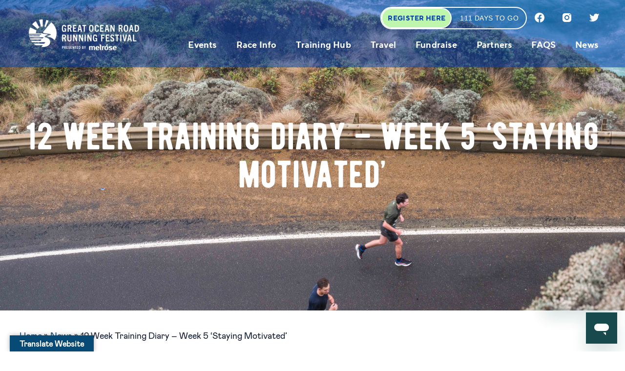

--- FILE ---
content_type: text/html; charset=UTF-8
request_url: https://greatoceanroadrunfest.com.au/12-week-training-diary-week-5-staying-motivated/
body_size: 136868
content:
<!DOCTYPE html>
<html lang="en">

<head>
<title>12 Week Training Diary - Week 5 &#039;Staying Motivated&#039; - Great Ocean Road Running Festival</title>
<link data-rocket-preload as="style" href="https://fonts.googleapis.com/css?family=Raleway%3A500%7CRaleway%3A700%7CTitillium%20Web%3A400%7CTitillium%20Web%3A700&#038;display=swap" rel="preload">
<link href="https://fonts.googleapis.com/css?family=Raleway%3A500%7CRaleway%3A700%7CTitillium%20Web%3A400%7CTitillium%20Web%3A700&#038;display=swap" media="print" onload="this.media=&#039;all&#039;" rel="stylesheet">
<style id="wpr-usedcss">:root{--bs-blue:#0d6efd;--bs-indigo:#6610f2;--bs-purple:#6f42c1;--bs-pink:#d63384;--bs-red:#dc3545;--bs-orange:#fd7e14;--bs-yellow:#ffc107;--bs-green:#198754;--bs-teal:#20c997;--bs-cyan:#0dcaf0;--bs-black:#000;--bs-white:#fff;--bs-gray:#6c757d;--bs-gray-dark:#343a40;--bs-gray-100:#f8f9fa;--bs-gray-200:#e9ecef;--bs-gray-300:#dee2e6;--bs-gray-400:#ced4da;--bs-gray-500:#adb5bd;--bs-gray-600:#6c757d;--bs-gray-700:#495057;--bs-gray-800:#343a40;--bs-gray-900:#212529;--bs-primary:#0d6efd;--bs-secondary:#6c757d;--bs-success:#198754;--bs-info:#0dcaf0;--bs-warning:#ffc107;--bs-danger:#dc3545;--bs-light:#f8f9fa;--bs-dark:#212529;--bs-primary-rgb:13,110,253;--bs-secondary-rgb:108,117,125;--bs-success-rgb:25,135,84;--bs-info-rgb:13,202,240;--bs-warning-rgb:255,193,7;--bs-danger-rgb:220,53,69;--bs-light-rgb:248,249,250;--bs-dark-rgb:33,37,41;--bs-primary-text-emphasis:#052c65;--bs-secondary-text-emphasis:#2b2f32;--bs-success-text-emphasis:#0a3622;--bs-info-text-emphasis:#055160;--bs-warning-text-emphasis:#664d03;--bs-danger-text-emphasis:#58151c;--bs-light-text-emphasis:#495057;--bs-dark-text-emphasis:#495057;--bs-primary-bg-subtle:#cfe2ff;--bs-secondary-bg-subtle:#e2e3e5;--bs-success-bg-subtle:#d1e7dd;--bs-info-bg-subtle:#cff4fc;--bs-warning-bg-subtle:#fff3cd;--bs-danger-bg-subtle:#f8d7da;--bs-light-bg-subtle:#fcfcfd;--bs-dark-bg-subtle:#ced4da;--bs-primary-border-subtle:#9ec5fe;--bs-secondary-border-subtle:#c4c8cb;--bs-success-border-subtle:#a3cfbb;--bs-info-border-subtle:#9eeaf9;--bs-warning-border-subtle:#ffe69c;--bs-danger-border-subtle:#f1aeb5;--bs-light-border-subtle:#e9ecef;--bs-dark-border-subtle:#adb5bd;--bs-white-rgb:255,255,255;--bs-black-rgb:0,0,0;--bs-font-sans-serif:system-ui,-apple-system,"Segoe UI",Roboto,"Helvetica Neue","Noto Sans","Liberation Sans",Arial,sans-serif,"Apple Color Emoji","Segoe UI Emoji","Segoe UI Symbol","Noto Color Emoji";--bs-font-monospace:SFMono-Regular,Menlo,Monaco,Consolas,"Liberation Mono","Courier New",monospace;--bs-gradient:linear-gradient(180deg, rgba(255, 255, 255, .15), rgba(255, 255, 255, 0));--bs-body-font-family:var(--bs-font-sans-serif);--bs-body-font-size:1rem;--bs-body-font-weight:400;--bs-body-line-height:1.5;--bs-body-color:#212529;--bs-body-color-rgb:33,37,41;--bs-body-bg:#fff;--bs-body-bg-rgb:255,255,255;--bs-emphasis-color:#000;--bs-emphasis-color-rgb:0,0,0;--bs-secondary-color:rgba(33, 37, 41, .75);--bs-secondary-color-rgb:33,37,41;--bs-secondary-bg:#e9ecef;--bs-secondary-bg-rgb:233,236,239;--bs-tertiary-color:rgba(33, 37, 41, .5);--bs-tertiary-color-rgb:33,37,41;--bs-tertiary-bg:#f8f9fa;--bs-tertiary-bg-rgb:248,249,250;--bs-heading-color:inherit;--bs-link-color:#0d6efd;--bs-link-color-rgb:13,110,253;--bs-link-decoration:underline;--bs-link-hover-color:#0a58ca;--bs-link-hover-color-rgb:10,88,202;--bs-code-color:#d63384;--bs-highlight-bg:#fff3cd;--bs-border-width:1px;--bs-border-style:solid;--bs-border-color:#dee2e6;--bs-border-color-translucent:rgba(0, 0, 0, .175);--bs-border-radius:0.375rem;--bs-border-radius-sm:0.25rem;--bs-border-radius-lg:0.5rem;--bs-border-radius-xl:1rem;--bs-border-radius-xxl:2rem;--bs-border-radius-2xl:var(--bs-border-radius-xxl);--bs-border-radius-pill:50rem;--bs-box-shadow:0 0.5rem 1rem rgba(0, 0, 0, .15);--bs-box-shadow-sm:0 0.125rem 0.25rem rgba(0, 0, 0, .075);--bs-box-shadow-lg:0 1rem 3rem rgba(0, 0, 0, .175);--bs-box-shadow-inset:inset 0 1px 2px rgba(0, 0, 0, .075);--bs-focus-ring-width:0.25rem;--bs-focus-ring-opacity:0.25;--bs-focus-ring-color:rgba(13, 110, 253, .25);--bs-form-valid-color:#198754;--bs-form-valid-border-color:#198754;--bs-form-invalid-color:#dc3545;--bs-form-invalid-border-color:#dc3545}*,::after,::before{box-sizing:border-box}@media (prefers-reduced-motion:no-preference){:root{scroll-behavior:smooth}}body{margin:0;font-family:var(--bs-body-font-family);font-size:var(--bs-body-font-size);font-weight:var(--bs-body-font-weight);line-height:var(--bs-body-line-height);color:var(--bs-body-color);text-align:var(--bs-body-text-align);background-color:var(--bs-body-bg);-webkit-text-size-adjust:100%;-webkit-tap-highlight-color:transparent}h1,h3{margin-top:0;margin-bottom:.5rem;font-weight:500;line-height:1.2;color:var(--bs-heading-color)}h1{font-size:calc(1.375rem + 1.5vw)}@media (min-width:1200px){h1{font-size:2.5rem}}h3{font-size:calc(1.3rem + .6vw)}@media (min-width:1200px){h3{font-size:1.75rem}}p{margin-top:0;margin-bottom:1rem}ul{padding-left:2rem}ul{margin-top:0;margin-bottom:1rem}ul ul{margin-bottom:0}strong{font-weight:bolder}.small,small{font-size:.875em}a{color:rgba(var(--bs-link-color-rgb),var(--bs-link-opacity,1));text-decoration:underline}a:hover{--bs-link-color-rgb:var(--bs-link-hover-color-rgb)}a:not([href]):not([class]),a:not([href]):not([class]):hover{color:inherit;text-decoration:none}code{font-family:var(--bs-font-monospace);font-size:1em}code{font-size:.875em;color:var(--bs-code-color);word-wrap:break-word}a>code{color:inherit}figure{margin:0 0 1rem}img,svg{vertical-align:middle}table{caption-side:bottom;border-collapse:collapse}caption{padding-top:.5rem;padding-bottom:.5rem;color:var(--bs-secondary-color);text-align:left}th{text-align:inherit;text-align:-webkit-match-parent}tbody,td,th,tr{border-color:inherit;border-style:solid;border-width:0}label{display:inline-block}button{border-radius:0}button:focus:not(:focus-visible){outline:0}button,input,optgroup,select,textarea{margin:0;font-family:inherit;font-size:inherit;line-height:inherit}button,select{text-transform:none}[role=button]{cursor:pointer}select{word-wrap:normal}select:disabled{opacity:1}[list]:not([type=date]):not([type=datetime-local]):not([type=month]):not([type=week]):not([type=time])::-webkit-calendar-picker-indicator{display:none!important}[type=button],[type=reset],[type=submit],button{-webkit-appearance:button}[type=button]:not(:disabled),[type=reset]:not(:disabled),[type=submit]:not(:disabled),button:not(:disabled){cursor:pointer}::-moz-focus-inner{padding:0;border-style:none}textarea{resize:vertical}fieldset{min-width:0;padding:0;margin:0;border:0}legend{float:left;width:100%;padding:0;margin-bottom:.5rem;font-size:calc(1.275rem + .3vw);line-height:inherit}legend+*{clear:left}::-webkit-datetime-edit-day-field,::-webkit-datetime-edit-fields-wrapper,::-webkit-datetime-edit-hour-field,::-webkit-datetime-edit-minute,::-webkit-datetime-edit-month-field,::-webkit-datetime-edit-text,::-webkit-datetime-edit-year-field{padding:0}::-webkit-inner-spin-button{height:auto}[type=search]{-webkit-appearance:textfield;outline-offset:-2px}::-webkit-search-decoration{-webkit-appearance:none}::-webkit-color-swatch-wrapper{padding:0}::-webkit-file-upload-button{font:inherit;-webkit-appearance:button}::file-selector-button{font:inherit;-webkit-appearance:button}iframe{border:0}summary{display:list-item;cursor:pointer}progress{vertical-align:baseline}[hidden]{display:none!important}.container{--bs-gutter-x:1.5rem;--bs-gutter-y:0;width:100%;padding-right:calc(var(--bs-gutter-x) * .5);padding-left:calc(var(--bs-gutter-x) * .5);margin-right:auto;margin-left:auto}@media (min-width:576px){.container{max-width:540px}}@media (min-width:768px){.container{max-width:720px}}@media (min-width:992px){.container{max-width:960px}}@media (min-width:1200px){legend{font-size:1.5rem}.container{max-width:1140px}}@media (min-width:1400px){.container{max-width:1320px}}:root{--bs-breakpoint-xs:0;--bs-breakpoint-sm:576px;--bs-breakpoint-md:768px;--bs-breakpoint-lg:992px;--bs-breakpoint-xl:1200px;--bs-breakpoint-xxl:1400px}.row{--bs-gutter-x:1.5rem;--bs-gutter-y:0;display:flex;flex-wrap:wrap;margin-top:calc(-1 * var(--bs-gutter-y));margin-right:calc(-.5 * var(--bs-gutter-x));margin-left:calc(-.5 * var(--bs-gutter-x))}.row>*{flex-shrink:0;width:100%;max-width:100%;padding-right:calc(var(--bs-gutter-x) * .5);padding-left:calc(var(--bs-gutter-x) * .5);margin-top:var(--bs-gutter-y)}.g-2{--bs-gutter-x:0.5rem}.g-2{--bs-gutter-y:0.5rem}.g-3{--bs-gutter-x:1rem}.g-3{--bs-gutter-y:1rem}.g-4{--bs-gutter-x:1.5rem}.g-4{--bs-gutter-y:1.5rem}@media (min-width:576px){.col-sm-3{flex:0 0 auto;width:25%}.col-sm-6{flex:0 0 auto;width:50%}}@media (min-width:768px){.col-md-3{flex:0 0 auto;width:25%}.col-md-9{flex:0 0 auto;width:75%}.col-md-12{flex:0 0 auto;width:100%}}@media (min-width:992px){.col-lg-9{flex:0 0 auto;width:75%}}.table{--bs-table-color-type:initial;--bs-table-bg-type:initial;--bs-table-color-state:initial;--bs-table-bg-state:initial;--bs-table-color:var(--bs-body-color);--bs-table-bg:var(--bs-body-bg);--bs-table-border-color:var(--bs-border-color);--bs-table-accent-bg:transparent;--bs-table-striped-color:var(--bs-body-color);--bs-table-striped-bg:rgba(0, 0, 0, .05);--bs-table-active-color:var(--bs-body-color);--bs-table-active-bg:rgba(0, 0, 0, .1);--bs-table-hover-color:var(--bs-body-color);--bs-table-hover-bg:rgba(0, 0, 0, .075);width:100%;margin-bottom:1rem;vertical-align:top;border-color:var(--bs-table-border-color)}.table>:not(caption)>*>*{padding:.5rem;color:var(--bs-table-color-state,var(--bs-table-color-type,var(--bs-table-color)));background-color:var(--bs-table-bg);border-bottom-width:var(--bs-border-width);box-shadow:inset 0 0 0 9999px var(--bs-table-bg-state,var(--bs-table-bg-type,var(--bs-table-accent-bg)))}.table>tbody{vertical-align:inherit}.fade{transition:opacity .15s linear}@media (prefers-reduced-motion:reduce){.fade{transition:none}}.fade:not(.show){opacity:0}.collapse:not(.show){display:none}.collapsing{height:0;overflow:hidden;transition:height .35s ease}.collapsing.collapse-horizontal{width:0;height:auto;transition:width .35s ease}@media (prefers-reduced-motion:reduce){.collapsing{transition:none}.collapsing.collapse-horizontal{transition:none}}.dropdown,.dropdown-center,.dropend,.dropstart,.dropup,.dropup-center{position:relative}.dropdown-toggle{white-space:nowrap}.dropdown-toggle::after{display:inline-block;margin-left:.255em;vertical-align:.255em;content:"";border-top:.3em solid;border-right:.3em solid transparent;border-bottom:0;border-left:.3em solid transparent}.dropdown-toggle:empty::after{margin-left:0}.dropdown-menu{--bs-dropdown-zindex:1000;--bs-dropdown-min-width:10rem;--bs-dropdown-padding-x:0;--bs-dropdown-padding-y:0.5rem;--bs-dropdown-spacer:0.125rem;--bs-dropdown-font-size:1rem;--bs-dropdown-color:var(--bs-body-color);--bs-dropdown-bg:var(--bs-body-bg);--bs-dropdown-border-color:var(--bs-border-color-translucent);--bs-dropdown-border-radius:var(--bs-border-radius);--bs-dropdown-border-width:var(--bs-border-width);--bs-dropdown-inner-border-radius:calc(var(--bs-border-radius) - var(--bs-border-width));--bs-dropdown-divider-bg:var(--bs-border-color-translucent);--bs-dropdown-divider-margin-y:0.5rem;--bs-dropdown-box-shadow:0 0.5rem 1rem rgba(0, 0, 0, .15);--bs-dropdown-link-color:var(--bs-body-color);--bs-dropdown-link-hover-color:var(--bs-body-color);--bs-dropdown-link-hover-bg:var(--bs-tertiary-bg);--bs-dropdown-link-active-color:#fff;--bs-dropdown-link-active-bg:#0d6efd;--bs-dropdown-link-disabled-color:var(--bs-tertiary-color);--bs-dropdown-item-padding-x:1rem;--bs-dropdown-item-padding-y:0.25rem;--bs-dropdown-header-color:#6c757d;--bs-dropdown-header-padding-x:1rem;--bs-dropdown-header-padding-y:0.5rem;position:absolute;z-index:var(--bs-dropdown-zindex);display:none;min-width:var(--bs-dropdown-min-width);padding:var(--bs-dropdown-padding-y) var(--bs-dropdown-padding-x);margin:0;font-size:var(--bs-dropdown-font-size);color:var(--bs-dropdown-color);text-align:left;list-style:none;background-color:var(--bs-dropdown-bg);background-clip:padding-box;border:var(--bs-dropdown-border-width) solid var(--bs-dropdown-border-color);border-radius:var(--bs-dropdown-border-radius)}.dropup .dropdown-toggle::after{display:inline-block;margin-left:.255em;vertical-align:.255em;content:"";border-top:0;border-right:.3em solid transparent;border-bottom:.3em solid;border-left:.3em solid transparent}.dropup .dropdown-toggle:empty::after{margin-left:0}.dropend .dropdown-toggle::after{display:inline-block;margin-left:.255em;vertical-align:.255em;content:"";border-top:.3em solid transparent;border-right:0;border-bottom:.3em solid transparent;border-left:.3em solid}.dropend .dropdown-toggle:empty::after{margin-left:0}.dropend .dropdown-toggle::after{vertical-align:0}.dropstart .dropdown-toggle::after{display:inline-block;margin-left:.255em;vertical-align:.255em;content:""}.dropstart .dropdown-toggle::after{display:none}.dropstart .dropdown-toggle::before{display:inline-block;margin-right:.255em;vertical-align:.255em;content:"";border-top:.3em solid transparent;border-right:.3em solid;border-bottom:.3em solid transparent}.dropstart .dropdown-toggle:empty::after{margin-left:0}.dropstart .dropdown-toggle::before{vertical-align:0}.dropdown-item{display:block;width:100%;padding:var(--bs-dropdown-item-padding-y) var(--bs-dropdown-item-padding-x);clear:both;font-weight:400;color:var(--bs-dropdown-link-color);text-align:inherit;text-decoration:none;white-space:nowrap;background-color:transparent;border:0;border-radius:var(--bs-dropdown-item-border-radius,0)}.dropdown-item:focus,.dropdown-item:hover{color:var(--bs-dropdown-link-hover-color);background-color:var(--bs-dropdown-link-hover-bg)}.dropdown-item.active,.dropdown-item:active{color:var(--bs-dropdown-link-active-color);text-decoration:none;background-color:var(--bs-dropdown-link-active-bg)}.dropdown-item.disabled,.dropdown-item:disabled{color:var(--bs-dropdown-link-disabled-color);pointer-events:none;background-color:transparent}.dropdown-menu.show{display:block}.nav{--bs-nav-link-padding-x:1rem;--bs-nav-link-padding-y:0.5rem;--bs-nav-link-font-weight: ;--bs-nav-link-color:var(--bs-link-color);--bs-nav-link-hover-color:var(--bs-link-hover-color);--bs-nav-link-disabled-color:var(--bs-secondary-color);display:flex;flex-wrap:wrap;padding-left:0;margin-bottom:0;list-style:none}.nav-link{display:block;padding:var(--bs-nav-link-padding-y) var(--bs-nav-link-padding-x);font-size:var(--bs-nav-link-font-size);font-weight:var(--bs-nav-link-font-weight);color:var(--bs-nav-link-color);text-decoration:none;background:0 0;border:0;transition:color .15s ease-in-out,background-color .15s ease-in-out,border-color .15s ease-in-out}.nav-link:focus,.nav-link:hover{color:var(--bs-nav-link-hover-color)}.nav-link:focus-visible{outline:0;box-shadow:0 0 0 .25rem rgba(13,110,253,.25)}.nav-link.disabled,.nav-link:disabled{color:var(--bs-nav-link-disabled-color);pointer-events:none;cursor:default}.navbar{--bs-navbar-padding-x:0;--bs-navbar-padding-y:0.5rem;--bs-navbar-color:rgba(var(--bs-emphasis-color-rgb), 0.65);--bs-navbar-hover-color:rgba(var(--bs-emphasis-color-rgb), 0.8);--bs-navbar-disabled-color:rgba(var(--bs-emphasis-color-rgb), 0.3);--bs-navbar-active-color:rgba(var(--bs-emphasis-color-rgb), 1);--bs-navbar-brand-padding-y:0.3125rem;--bs-navbar-brand-margin-end:1rem;--bs-navbar-brand-font-size:1.25rem;--bs-navbar-brand-color:rgba(var(--bs-emphasis-color-rgb), 1);--bs-navbar-brand-hover-color:rgba(var(--bs-emphasis-color-rgb), 1);--bs-navbar-nav-link-padding-x:0.5rem;--bs-navbar-toggler-padding-y:0.25rem;--bs-navbar-toggler-padding-x:0.75rem;--bs-navbar-toggler-font-size:1.25rem;--bs-navbar-toggler-icon-bg:url("data:image/svg+xml,%3csvg xmlns='http://www.w3.org/2000/svg' viewBox='0 0 30 30'%3e%3cpath stroke='rgba%2833, 37, 41, 0.75%29' stroke-linecap='round' stroke-miterlimit='10' stroke-width='2' d='M4 7h22M4 15h22M4 23h22'/%3e%3c/svg%3e");--bs-navbar-toggler-border-color:rgba(var(--bs-emphasis-color-rgb), 0.15);--bs-navbar-toggler-border-radius:var(--bs-border-radius);--bs-navbar-toggler-focus-width:0.25rem;--bs-navbar-toggler-transition:box-shadow 0.15s ease-in-out;position:relative;display:flex;flex-wrap:wrap;align-items:center;justify-content:space-between;padding:var(--bs-navbar-padding-y) var(--bs-navbar-padding-x)}.navbar>.container{display:flex;flex-wrap:inherit;align-items:center;justify-content:space-between}.navbar-nav{--bs-nav-link-padding-x:0;--bs-nav-link-padding-y:0.5rem;--bs-nav-link-font-weight: ;--bs-nav-link-color:var(--bs-navbar-color);--bs-nav-link-hover-color:var(--bs-navbar-hover-color);--bs-nav-link-disabled-color:var(--bs-navbar-disabled-color);display:flex;flex-direction:column;padding-left:0;margin-bottom:0;list-style:none}.navbar-nav .nav-link.active,.navbar-nav .nav-link.show{color:var(--bs-navbar-active-color)}.navbar-nav .dropdown-menu{position:static}.card{--bs-card-spacer-y:1rem;--bs-card-spacer-x:1rem;--bs-card-title-spacer-y:0.5rem;--bs-card-title-color: ;--bs-card-subtitle-color: ;--bs-card-border-width:var(--bs-border-width);--bs-card-border-color:var(--bs-border-color-translucent);--bs-card-border-radius:var(--bs-border-radius);--bs-card-box-shadow: ;--bs-card-inner-border-radius:calc(var(--bs-border-radius) - (var(--bs-border-width)));--bs-card-cap-padding-y:0.5rem;--bs-card-cap-padding-x:1rem;--bs-card-cap-bg:rgba(var(--bs-body-color-rgb), 0.03);--bs-card-cap-color: ;--bs-card-height: ;--bs-card-color: ;--bs-card-bg:var(--bs-body-bg);--bs-card-img-overlay-padding:1rem;--bs-card-group-margin:0.75rem;position:relative;display:flex;flex-direction:column;min-width:0;height:var(--bs-card-height);color:var(--bs-body-color);word-wrap:break-word;background-color:var(--bs-card-bg);background-clip:border-box;border:var(--bs-card-border-width) solid var(--bs-card-border-color);border-radius:var(--bs-card-border-radius)}.card>.list-group{border-top:inherit;border-bottom:inherit}.card>.list-group:first-child{border-top-width:0;border-top-left-radius:var(--bs-card-inner-border-radius);border-top-right-radius:var(--bs-card-inner-border-radius)}.card>.list-group:last-child{border-bottom-width:0;border-bottom-right-radius:var(--bs-card-inner-border-radius);border-bottom-left-radius:var(--bs-card-inner-border-radius)}.breadcrumb{--bs-breadcrumb-padding-x:0;--bs-breadcrumb-padding-y:0;--bs-breadcrumb-margin-bottom:1rem;--bs-breadcrumb-bg: ;--bs-breadcrumb-border-radius: ;--bs-breadcrumb-divider-color:var(--bs-secondary-color);--bs-breadcrumb-item-padding-x:0.5rem;--bs-breadcrumb-item-active-color:var(--bs-secondary-color);display:flex;flex-wrap:wrap;padding:var(--bs-breadcrumb-padding-y) var(--bs-breadcrumb-padding-x);margin-bottom:var(--bs-breadcrumb-margin-bottom);font-size:var(--bs-breadcrumb-font-size);list-style:none;background-color:var(--bs-breadcrumb-bg);border-radius:var(--bs-breadcrumb-border-radius)}.alert{--bs-alert-bg:transparent;--bs-alert-padding-x:1rem;--bs-alert-padding-y:1rem;--bs-alert-margin-bottom:1rem;--bs-alert-color:inherit;--bs-alert-border-color:transparent;--bs-alert-border:var(--bs-border-width) solid var(--bs-alert-border-color);--bs-alert-border-radius:var(--bs-border-radius);--bs-alert-link-color:inherit;position:relative;padding:var(--bs-alert-padding-y) var(--bs-alert-padding-x);margin-bottom:var(--bs-alert-margin-bottom);color:var(--bs-alert-color);background-color:var(--bs-alert-bg);border:var(--bs-alert-border);border-radius:var(--bs-alert-border-radius)}.progress{--bs-progress-height:1rem;--bs-progress-font-size:0.75rem;--bs-progress-bg:var(--bs-secondary-bg);--bs-progress-border-radius:var(--bs-border-radius);--bs-progress-box-shadow:var(--bs-box-shadow-inset);--bs-progress-bar-color:#fff;--bs-progress-bar-bg:#0d6efd;--bs-progress-bar-transition:width 0.6s ease;display:flex;height:var(--bs-progress-height);overflow:hidden;font-size:var(--bs-progress-font-size);background-color:var(--bs-progress-bg);border-radius:var(--bs-progress-border-radius)}.list-group{--bs-list-group-color:var(--bs-body-color);--bs-list-group-bg:var(--bs-body-bg);--bs-list-group-border-color:var(--bs-border-color);--bs-list-group-border-width:var(--bs-border-width);--bs-list-group-border-radius:var(--bs-border-radius);--bs-list-group-item-padding-x:1rem;--bs-list-group-item-padding-y:0.5rem;--bs-list-group-action-color:var(--bs-secondary-color);--bs-list-group-action-hover-color:var(--bs-emphasis-color);--bs-list-group-action-hover-bg:var(--bs-tertiary-bg);--bs-list-group-action-active-color:var(--bs-body-color);--bs-list-group-action-active-bg:var(--bs-secondary-bg);--bs-list-group-disabled-color:var(--bs-secondary-color);--bs-list-group-disabled-bg:var(--bs-body-bg);--bs-list-group-active-color:#fff;--bs-list-group-active-bg:#0d6efd;--bs-list-group-active-border-color:#0d6efd;display:flex;flex-direction:column;padding-left:0;margin-bottom:0;border-radius:var(--bs-list-group-border-radius)}.list-group-item{position:relative;display:block;padding:var(--bs-list-group-item-padding-y) var(--bs-list-group-item-padding-x);color:var(--bs-list-group-color);text-decoration:none;background-color:var(--bs-list-group-bg);border:var(--bs-list-group-border-width) solid var(--bs-list-group-border-color)}.list-group-item:first-child{border-top-left-radius:inherit;border-top-right-radius:inherit}.list-group-item:last-child{border-bottom-right-radius:inherit;border-bottom-left-radius:inherit}.list-group-item.disabled,.list-group-item:disabled{color:var(--bs-list-group-disabled-color);pointer-events:none;background-color:var(--bs-list-group-disabled-bg)}.list-group-item.active{z-index:2;color:var(--bs-list-group-active-color);background-color:var(--bs-list-group-active-bg);border-color:var(--bs-list-group-active-border-color)}.list-group-item+.list-group-item{border-top-width:0}.list-group-item+.list-group-item.active{margin-top:calc(-1 * var(--bs-list-group-border-width));border-top-width:var(--bs-list-group-border-width)}.toast{--bs-toast-zindex:1090;--bs-toast-padding-x:0.75rem;--bs-toast-padding-y:0.5rem;--bs-toast-spacing:1.5rem;--bs-toast-max-width:350px;--bs-toast-font-size:0.875rem;--bs-toast-color: ;--bs-toast-bg:rgba(var(--bs-body-bg-rgb), 0.85);--bs-toast-border-width:var(--bs-border-width);--bs-toast-border-color:var(--bs-border-color-translucent);--bs-toast-border-radius:var(--bs-border-radius);--bs-toast-box-shadow:var(--bs-box-shadow);--bs-toast-header-color:var(--bs-secondary-color);--bs-toast-header-bg:rgba(var(--bs-body-bg-rgb), 0.85);--bs-toast-header-border-color:var(--bs-border-color-translucent);width:var(--bs-toast-max-width);max-width:100%;font-size:var(--bs-toast-font-size);color:var(--bs-toast-color);pointer-events:auto;background-color:var(--bs-toast-bg);background-clip:padding-box;border:var(--bs-toast-border-width) solid var(--bs-toast-border-color);box-shadow:var(--bs-toast-box-shadow);border-radius:var(--bs-toast-border-radius)}.toast.showing{opacity:0}.toast:not(.show){display:none}.modal{--bs-modal-zindex:1055;--bs-modal-width:500px;--bs-modal-padding:1rem;--bs-modal-margin:0.5rem;--bs-modal-color: ;--bs-modal-bg:var(--bs-body-bg);--bs-modal-border-color:var(--bs-border-color-translucent);--bs-modal-border-width:var(--bs-border-width);--bs-modal-border-radius:var(--bs-border-radius-lg);--bs-modal-box-shadow:0 0.125rem 0.25rem rgba(0, 0, 0, .075);--bs-modal-inner-border-radius:calc(var(--bs-border-radius-lg) - (var(--bs-border-width)));--bs-modal-header-padding-x:1rem;--bs-modal-header-padding-y:1rem;--bs-modal-header-padding:1rem 1rem;--bs-modal-header-border-color:var(--bs-border-color);--bs-modal-header-border-width:var(--bs-border-width);--bs-modal-title-line-height:1.5;--bs-modal-footer-gap:0.5rem;--bs-modal-footer-bg: ;--bs-modal-footer-border-color:var(--bs-border-color);--bs-modal-footer-border-width:var(--bs-border-width);position:fixed;top:0;left:0;z-index:var(--bs-modal-zindex);display:none;width:100%;height:100%;overflow-x:hidden;overflow-y:auto;outline:0}.modal-dialog{position:relative;width:auto;margin:var(--bs-modal-margin);pointer-events:none}.modal.fade .modal-dialog{transition:transform .3s ease-out;transform:translate(0,-50px)}@media (prefers-reduced-motion:reduce){.nav-link{transition:none}.modal.fade .modal-dialog{transition:none}}.modal.show .modal-dialog{transform:none}.modal.modal-static .modal-dialog{transform:scale(1.02)}.modal-backdrop{--bs-backdrop-zindex:1050;--bs-backdrop-bg:#000;--bs-backdrop-opacity:0.5;position:fixed;top:0;left:0;z-index:var(--bs-backdrop-zindex);width:100vw;height:100vh;background-color:var(--bs-backdrop-bg)}.modal-backdrop.fade{opacity:0}.modal-backdrop.show{opacity:var(--bs-backdrop-opacity)}.modal-body{position:relative;flex:1 1 auto;padding:var(--bs-modal-padding)}@media (min-width:576px){.modal{--bs-modal-margin:1.75rem;--bs-modal-box-shadow:0 0.5rem 1rem rgba(0, 0, 0, .15)}.modal-dialog{max-width:var(--bs-modal-width);margin-right:auto;margin-left:auto}}.tooltip{--bs-tooltip-zindex:1080;--bs-tooltip-max-width:200px;--bs-tooltip-padding-x:0.5rem;--bs-tooltip-padding-y:0.25rem;--bs-tooltip-margin: ;--bs-tooltip-font-size:0.875rem;--bs-tooltip-color:var(--bs-body-bg);--bs-tooltip-bg:var(--bs-emphasis-color);--bs-tooltip-border-radius:var(--bs-border-radius);--bs-tooltip-opacity:0.9;--bs-tooltip-arrow-width:0.8rem;--bs-tooltip-arrow-height:0.4rem;z-index:var(--bs-tooltip-zindex);display:block;margin:var(--bs-tooltip-margin);font-family:var(--bs-font-sans-serif);font-style:normal;font-weight:400;line-height:1.5;text-align:left;text-align:start;text-decoration:none;text-shadow:none;text-transform:none;letter-spacing:normal;word-break:normal;white-space:normal;word-spacing:normal;line-break:auto;font-size:var(--bs-tooltip-font-size);word-wrap:break-word;opacity:0}.tooltip.show{opacity:var(--bs-tooltip-opacity)}.tooltip .tooltip-arrow{display:block;width:var(--bs-tooltip-arrow-width);height:var(--bs-tooltip-arrow-height)}.tooltip .tooltip-arrow::before{position:absolute;content:"";border-color:transparent;border-style:solid}.tooltip-inner{max-width:var(--bs-tooltip-max-width);padding:var(--bs-tooltip-padding-y) var(--bs-tooltip-padding-x);color:var(--bs-tooltip-color);text-align:center;background-color:var(--bs-tooltip-bg);border-radius:var(--bs-tooltip-border-radius)}.popover{--bs-popover-zindex:1070;--bs-popover-max-width:276px;--bs-popover-font-size:0.875rem;--bs-popover-bg:var(--bs-body-bg);--bs-popover-border-width:var(--bs-border-width);--bs-popover-border-color:var(--bs-border-color-translucent);--bs-popover-border-radius:var(--bs-border-radius-lg);--bs-popover-inner-border-radius:calc(var(--bs-border-radius-lg) - var(--bs-border-width));--bs-popover-box-shadow:0 0.5rem 1rem rgba(0, 0, 0, .15);--bs-popover-header-padding-x:1rem;--bs-popover-header-padding-y:0.5rem;--bs-popover-header-font-size:1rem;--bs-popover-header-color:inherit;--bs-popover-header-bg:var(--bs-secondary-bg);--bs-popover-body-padding-x:1rem;--bs-popover-body-padding-y:1rem;--bs-popover-body-color:var(--bs-body-color);--bs-popover-arrow-width:1rem;--bs-popover-arrow-height:0.5rem;--bs-popover-arrow-border:var(--bs-popover-border-color);z-index:var(--bs-popover-zindex);display:block;max-width:var(--bs-popover-max-width);font-family:var(--bs-font-sans-serif);font-style:normal;font-weight:400;line-height:1.5;text-align:left;text-align:start;text-decoration:none;text-shadow:none;text-transform:none;letter-spacing:normal;word-break:normal;white-space:normal;word-spacing:normal;line-break:auto;font-size:var(--bs-popover-font-size);word-wrap:break-word;background-color:var(--bs-popover-bg);background-clip:padding-box;border:var(--bs-popover-border-width) solid var(--bs-popover-border-color);border-radius:var(--bs-popover-border-radius)}.popover .popover-arrow{display:block;width:var(--bs-popover-arrow-width);height:var(--bs-popover-arrow-height)}.popover .popover-arrow::after,.popover .popover-arrow::before{position:absolute;display:block;content:"";border-color:transparent;border-style:solid;border-width:0}.popover-header{padding:var(--bs-popover-header-padding-y) var(--bs-popover-header-padding-x);margin-bottom:0;font-size:var(--bs-popover-header-font-size);color:var(--bs-popover-header-color);background-color:var(--bs-popover-header-bg);border-bottom:var(--bs-popover-border-width) solid var(--bs-popover-border-color);border-top-left-radius:var(--bs-popover-inner-border-radius);border-top-right-radius:var(--bs-popover-inner-border-radius)}.popover-header:empty{display:none}.popover-body{padding:var(--bs-popover-body-padding-y) var(--bs-popover-body-padding-x);color:var(--bs-popover-body-color)}.carousel{position:relative}.carousel.pointer-event{touch-action:pan-y}.carousel-item{position:relative;display:none;float:left;width:100%;margin-right:-100%;-webkit-backface-visibility:hidden;backface-visibility:hidden;transition:transform .6s ease-in-out}.carousel-item-next,.carousel-item-prev,.carousel-item.active{display:block}.active.carousel-item-end,.carousel-item-next:not(.carousel-item-start){transform:translateX(100%)}.active.carousel-item-start,.carousel-item-prev:not(.carousel-item-end){transform:translateX(-100%)}.carousel-indicators{position:absolute;right:0;bottom:0;left:0;z-index:2;display:flex;justify-content:center;padding:0;margin-right:15%;margin-bottom:1rem;margin-left:15%}.carousel-indicators [data-bs-target]{box-sizing:content-box;flex:0 1 auto;width:30px;height:3px;padding:0;margin-right:3px;margin-left:3px;text-indent:-999px;cursor:pointer;background-color:#fff;background-clip:padding-box;border:0;border-top:10px solid transparent;border-bottom:10px solid transparent;opacity:.5;transition:opacity .6s ease}@media (prefers-reduced-motion:reduce){.carousel-item{transition:none}.carousel-indicators [data-bs-target]{transition:none}}.carousel-indicators .active{opacity:1}.offcanvas{--bs-offcanvas-zindex:1045;--bs-offcanvas-width:400px;--bs-offcanvas-height:30vh;--bs-offcanvas-padding-x:1rem;--bs-offcanvas-padding-y:1rem;--bs-offcanvas-color:var(--bs-body-color);--bs-offcanvas-bg:var(--bs-body-bg);--bs-offcanvas-border-width:var(--bs-border-width);--bs-offcanvas-border-color:var(--bs-border-color-translucent);--bs-offcanvas-box-shadow:0 0.125rem 0.25rem rgba(0, 0, 0, .075);--bs-offcanvas-transition:transform 0.3s ease-in-out;--bs-offcanvas-title-line-height:1.5}.offcanvas{position:fixed;bottom:0;z-index:var(--bs-offcanvas-zindex);display:flex;flex-direction:column;max-width:100%;color:var(--bs-offcanvas-color);visibility:hidden;background-color:var(--bs-offcanvas-bg);background-clip:padding-box;outline:0;transition:var(--bs-offcanvas-transition)}@media (prefers-reduced-motion:reduce){.offcanvas{transition:none}}.offcanvas.show:not(.hiding),.offcanvas.showing{transform:none}.offcanvas.hiding,.offcanvas.show,.offcanvas.showing{visibility:visible}.offcanvas-backdrop{position:fixed;top:0;left:0;z-index:1040;width:100vw;height:100vh;background-color:#000}.offcanvas-backdrop.fade{opacity:0}.offcanvas-backdrop.show{opacity:.5}.placeholder{display:inline-block;min-height:1em;vertical-align:middle;cursor:wait;background-color:currentcolor;opacity:.5}.clearfix::after{display:block;clear:both;content:""}.ratio{position:relative;width:100%}.ratio::before{display:block;padding-top:var(--bs-aspect-ratio);content:""}.ratio>*{position:absolute;top:0;left:0;width:100%;height:100%}.sticky-top{position:-webkit-sticky;position:sticky;top:0;z-index:1020}.d-flex{display:flex!important}.d-none{display:none!important}.border{border:var(--bs-border-width) var(--bs-border-style) var(--bs-border-color)!important}.align-items-center{align-items:center!important}.mb-0{margin-bottom:0!important}.ms-2{margin-left:.5rem!important}.p-3{padding:1rem!important}.text-center{text-align:center!important}.visible{visibility:visible!important}@media (min-width:992px){.d-lg-block{display:block!important}.d-lg-none{display:none!important}}.owl-carousel{display:none;width:100%;-webkit-tap-highlight-color:transparent;position:relative;z-index:1}.owl-carousel .owl-stage{position:relative;-ms-touch-action:pan-Y}.owl-carousel .owl-stage:after{content:".";display:block;clear:both;visibility:hidden;line-height:0;height:0}.owl-carousel .owl-stage-outer{position:relative;overflow:hidden;-webkit-transform:translate3d(0,0,0)}.owl-carousel .owl-item{position:relative;min-height:1px;float:left;-webkit-backface-visibility:hidden;-webkit-tap-highlight-color:transparent;-webkit-touch-callout:none}.owl-carousel .owl-item img{display:block;-webkit-transform-style:preserve-3d}.owl-carousel .owl-dots.disabled,.owl-carousel .owl-nav.disabled{display:none}.owl-carousel .owl-dot,.owl-carousel .owl-nav .owl-next,.owl-carousel .owl-nav .owl-prev{cursor:pointer;cursor:hand;-webkit-user-select:none;-khtml-user-select:none;-moz-user-select:none;-ms-user-select:none;user-select:none}.owl-carousel.owl-loaded{display:block}.owl-carousel.owl-loading{opacity:0;display:block}.owl-carousel.owl-hidden{opacity:0}.owl-carousel.owl-refresh .owl-item{display:none}.owl-carousel.owl-grab{cursor:move;cursor:grab}.owl-carousel.owl-rtl{direction:rtl}.owl-carousel.owl-rtl .owl-item{float:right}.no-js .owl-carousel{display:block}.owl-carousel .animated{animation-duration:1s;animation-fill-mode:both}.owl-carousel .owl-animated-in{z-index:0}.owl-carousel .owl-animated-out{z-index:1}.owl-height{transition:height .5s ease-in-out}.owl-carousel .owl-item .owl-lazy{opacity:0;transition:opacity .4s ease}.owl-carousel .owl-item img.owl-lazy{transform-style:preserve-3d}.owl-carousel .owl-video-play-icon{position:absolute;height:80px;width:80px;left:50%;top:50%;margin-left:-40px;margin-top:-40px;background:url(https://greatoceanroadrunfest.com.au/wp-content/themes/gorrf/images/owl.video.play.png) no-repeat;cursor:pointer;z-index:1;-webkit-backface-visibility:hidden;transition:transform .1s ease}.owl-carousel .owl-video-play-icon:hover{-ms-transform:scale(1.3,1.3);transform:scale(1.3,1.3)}.owl-carousel .owl-video-playing .owl-video-play-icon{display:none}.owl-carousel .owl-video-frame{position:relative;z-index:1;height:100%;width:100%}:root{--primary-white:#FFFFFF;--primary-sea-air:#E7F7F0;--primary-deep-ocean:#013EB2;--primary-asphalt:#141E32;--primary-reefgreen:#BFF6AD;--border:#ABB8C3;--TTNormsProBold:'TTNormsProBold',Arial,sans-serif;--BERNIERRegular:'BERNIERRegular',Arial,sans-serif;--MabryPro:'MabryPro',"Helvetica Neue",Helvetica,Arial,sans-serif}@font-face{font-display:swap;font-family:TTNormsProBold;src:url('[data-uri]') format('woff2'),url('[data-uri]') format('woff'),url('[data-uri]') format('truetype')}@font-face{font-display:swap;font-family:MabryPro;src:url('https://greatoceanroadrunfest.com.au/wp-content/themes/gorrf/fonts/mabry-regular-pro.woff2') format('woff2'),url('https://greatoceanroadrunfest.com.au/wp-content/themes/gorrf/fonts/mabry-regular-pro.woff') format('woff'),url('https://greatoceanroadrunfest.com.au/wp-content/themes/gorrf/fonts/mabry-regular-pro.ttf') format('truetype')}@font-face{font-display:swap;font-family:TTNormsProBold;src:url('https://greatoceanroadrunfest.com.au/wp-content/themes/gorrf/fonts/ttnormsprobold.woff2') format('woff2'),url('https://greatoceanroadrunfest.com.au/wp-content/themes/gorrf/fonts/ttnormsprobold.woff') format('woff')}@font-face{font-display:swap;font-family:BERNIERRegular;src:url('https://greatoceanroadrunfest.com.au/wp-content/themes/gorrf/fonts/BERNIERRegular-Regular.otf') format('opentype'),url('https://greatoceanroadrunfest.com.au/wp-content/themes/gorrf/fonts/BERNIERRegular-Regular.ttf') format('truetype')}*{padding:0;margin:0;list-style:none}*{margin:0;padding:0;box-sizing:border-box;-webkit-box-sizing:border-box;-moz-box-sizing:border-box}a,applet,body,caption,cite,code,div,fieldset,font,form,h1,h3,html,iframe,img,input,label,legend,li,object,option,p,s,select,small,span,strong,table,tbody,td,th,tr,ul{margin:0;padding:0;border:0;outline:0;font-size:100%;font-family:MabryPro,"Helvetica Neue",Helvetica,Arial,sans-serif}html{-webkit-text-size-adjust:none}article,aside,details,figure,footer,header,nav,section,summary{display:block}audio,canvas,video{display:inline-block}audio:not([controls]){display:none;height:0}small{font-size:80%}button,input,select,textarea{font-size:100%;margin:0;vertical-align:baseline}textarea{overflow:auto;vertical-align:top}table{border-collapse:collapse;border-spacing:0}button,html input[type=button],input[type=reset],input[type=submit]{-webkit-appearance:none;cursor:pointer}ul{margin:10px}ul li{list-style-type:disc}nav ul li{list-style:none;list-style-image:none}table{border-collapse:separate;border-spacing:0}caption,td,th{text-align:left;font-weight:400}a{text-decoration:none;-webkit-transition:.3s ease-out;-o-transition:.3s ease-out;transition:all .3s ease-out 0s}table{border:0;border-collapse:collapse;border-spacing:0}td{vertical-align:top}img{border:0;max-width:100%}a{outline:0;cursor:pointer;text-decoration:none}iframe{max-width:100%}.none{display:none}article,aside,details,figure,footer,header,nav,section{display:block}img{max-width:100%;-ms-interpolation-mode:bicubic}.cf:after,.cf:before{content:"";display:table}.cf:after{clear:both}h1,h3{font-family:BERNIERRegular,Arial,sans-serif;text-transform:lowercase}.common-heading{padding-bottom:17px;position:relative;z-index:1;text-align:center;margin-bottom:17px;color:#141e32;font-size:53px;text-transform:lowercase}.common-heading:after{content:'';display:block;position:absolute;bottom:-10px;left:0;right:0;margin:auto;height:7px;background:#013eb2;width:100px;border-radius:7px}a{color:#064a75}a:focus,a:hover{color:#1fbfd6;text-decoration:none}body{margin:0;padding:0;font-family:MabryPro,sans-serif;font-size:16px;font-style:normal;font-weight:400;line-height:150%;color:#5d5d5d;-webkit-font-smoothing:antialiased;-moz-osx-font-smoothing:grayscale;-webkit-text-size-adjust:none;-webkit-tap-highlight-color:transparent;-webkit-tap-highlight-color:transparent}.wp-block-column{padding:6px 0}.owl-carousel .owl-item img{width:100%}@media (min-width:1201px){.container{width:1230px;max-width:100%}}.main{width:1230px;margin:0 auto}.no-pad-right{padding-right:0}.no-pad-left{padding-left:0}#header-main.sticky{-webkit-animation-fill-mode:both;animation-fill-mode:both;position:fixed;z-index:3}#header-main.sticky{height:63px;background-color:var(--primary-deep-ocean);animation:.5s linear slideDown;-webkit-animation:.5s linear slideDown;-moz-animation:.5s linear slideDown;-webkit-animation-duration:.5s;animation-duration:.5s}@keyframes slideDown{0%{transform:translateY(-100%)}100%{transform:translateY(0)}}@-webkit-keyframes slideDown{0%{-webkit-transform:translateY(-100%)}100%{-webkit-transform:translateY(0)}}@-moz-keyframes slideDown{0%{-moz-transform:translateY(-100%)}100%{-moz-transform:translateY(0)}}.sticky .logo{display:none}.sticky .header-info{width:100%}#header-main{background:rgba(0,0,0,.46);position:fixed;z-index:3;width:100%;left:0;right:0;top:0}#header-main .container{position:relative;z-index:2}#header-main [class^=col-]{position:static}#header-main.sticky [class^=col-]{width:100%;position:relative;padding:0 15px}.logo{display:inline-block;margin:15px 0 0}.logo img{max-height:120px}.sticky-logo{display:none}.sticky .sticky-logo{display:inline-block;width:50px;vertical-align:top;margin-right:25px}.header-top{text-align:right;display:flex;align-items:center;justify-content:flex-end;padding-bottom:10px}.sticky .header-top{padding:0}.sticky .header-nav{margin:0;height:60px}.sticky .social-list{display:none}.social-list{margin:0;display:inline-block;vertical-align:middle;padding:0}.social-list li{list-style-type:none;display:inline-block;margin:0 14px}.social-list li a{font-size:24px}.social-list li a:hover{color:#141e32}.register-box{font-family:TTNormsProBold,Arial,sans-serif;display:flex;align-items:center;vertical-align:middle;text-transform:uppercase;color:#fff;font-size:18px;padding-right:15px;letter-spacing:.4px;position:relative;z-index:1;margin-top:4px;border:2px solid #fff;border-radius:200px}.sticky .register-box:after{right:0;width:100%}.sticky .register-box{padding:10px 15px;position:absolute;right:0;top:3px;line-height:1}.days-to-go{display:inline-block;vertical-align:top;line-height:1;padding:12px 15px;margin-right:17px;position:relative;z-index:1;font-family:TTNormsProBold!important;border-radius:200px;border:2px solid #fff;background-color:#bff6ad}.sticky .days-to-go{display:none}.register-box a{font-size:16px;text-transform:uppercase;color:#013eb2;display:inline-block;vertical-align:middle;font-family:TTNormsProBold,Arial,sans-serif}.register-box a:focus,.register-box a:hover{color:#fff}.register-box:hover::after{background-color:#f89f27}.countdown-heading{font-family:TTNormsProBold,Arial,sans-serif}.sticky .register-box a{margin:0;display:inline-block;font-size:16px;padding:0;position:relative;text-transform:uppercase;letter-spacing:.2px;height:16px}.header-nav{text-align:right}.sticky .header-nav{text-align:left}.sticky nav{padding-top:13px;vertical-align:middle}nav{display:inline-block}nav ul{margin:0;padding:0}.enumenu_ul{margin:0;text-align:right}.enumenu_ul>li{display:inline-block;margin-bottom:0}.enumenu_ul>li:first-of-type{margin-left:0}.enumenu_ul>li>a{font-family:TTNormsProBold,Arial,sans-serif;color:#fff;display:inline-block;font-size:18px;font-style:normal;font-weight:700;line-height:120%;padding:0 18px 25px;position:relative;letter-spacing:.2px;-webkit-backface-visibility:hidden}.sticky .enumenu_ul>li>a{padding:0 15px 20px}.enumenu_ul>li:hover>a{color:#bff6ad}.enumenu_ul>li:hover>a:after{opacity:1}.enumenu_ul>li>a:after{content:'';display:block;position:absolute;bottom:0;left:0;right:0;background:#013eb2;height:3px;opacity:0;-webkit-transition:opacity .3s ease-in-out;-o-transition:opacity .3s ease-in-out;transition:opacity .3s ease-in-out}.enumenu_ul>li>ul{display:none;text-align:left}.enumenu_ul>li:hover>ul{display:block}.enumenu_ul>li>ul{position:absolute;left:15px;right:15px;z-index:999;background-color:#f3f3f3;padding:21px}.enumenu_ul>li>ul li{margin-bottom:3px}.enumenu_ul>li>ul>li{display:inline-block;vertical-align:top;width:15%;margin-right:1.6%}.enumenu_ul>li>ul>li:last-child{margin-right:0}.enumenu_ul>li>ul>li>a{font-family:TTNormsProBold,Arial,sans-serif;font-size:16px;margin-bottom:11px;display:table;color:#064a75}.banner-sec{background-repeat:no-repeat;background-position:center;background-size:cover;z-index:1;padding:140px 0}.pagebanner-section{position:absolute;top:0;right:0;bottom:0;left:0;z-index:-1;overflow:hidden}.categories-list-item{padding:22px 54px 10px;position:relative;z-index:1;color:#fff}.categories-list-item:nth-of-type(odd){position:relative}.categories-list-item:nth-of-type(odd):after{content:'';display:block;top:0;left:0;right:auto;bottom:0;position:absolute;background:#064a75;width:100%;z-index:-1}.categories-list-item:last-of-type:after{left:-2px}.categories-list-item h3 a{color:inherit}.owl-next,.owl-prev{display:inline-block;width:60px;height:60px;position:absolute;top:200px;-webkit-transform:translateY(-50%);-ms-transform:translateY(-50%);-o-transform:translateY(-50%);transform:translateY(-50%)}.owl-prev{left:0}.owl-next{right:0}.owl-prev:before{content:'\E408';color:#1fbfd6;font-family:'Material Icons';font-size:60px;margin:auto;text-align:center;line-height:60px}.owl-next:before{content:'\E409';color:#1fbfd6;font-family:'Material Icons';font-size:60px;margin:auto;text-align:center;line-height:60px}input[type=date],input[type=email],input[type=password],input[type=search],input[type=text],input[type=url],textarea{background:#fff;color:#002855;font-family:AvenirLTStd-Book,sans-serif;font-size:14px;line-height:normal;display:inline-block;width:100%;height:auto;box-sizing:border-box;padding:8px 14px;margin-bottom:10px;font-weight:100;box-sizing:border-box;box-shadow:none;appearance:none!important;-webkit-appearance:none!important;border-radius:4px;border:1px solid;border-color:var(--border);max-width:100%;transition:border-color .3s ease,background-color .3s ease;-webkit-transition:border-color .3s,background-color .3s;-ms-transition:border-color .5s;-o-transition:border-color .3s,background-color .3s;-webkit-tap-highlight-color:transparent;-webkit-tap-highlight-color:transparent}input[type=date].error,input[type=email].error,input[type=password].error,input[type=search].error,input[type=text].error,input[type=url].error,textarea.error{border-color:red;margin-bottom:5px}input[type=date]+span.error,input[type=email]+span.error,input[type=password]+span.error,input[type=search]+span.error,input[type=text]+span.error,input[type=url]+span.error,textarea+span.error{padding-bottom:5px}span.error{color:#fff}button[type=submit],input[type=submit]{font-family:TTNormsProBold,Arial,sans-serif;width:100%;color:#fff;font-size:18px;background:#1fbfd6;padding:13px 20px;margin-bottom:15px;border:2px solid transparent;border-radius:0;-webkit-transition:.3s ease-in-out;-o-transition:.3s ease-in-out;transition:all .3s ease-in-out}button[type=submit]:focus,button[type=submit]:hover,input[type=submit]:focus,input[type=submit]:hover{background-color:#f89f27;border-color:#f89f27}.container :-moz-placeholder{color:#ccc}.container ::-webkit-input-placeholder{color:#ccc}.container ::-moz-placeholder{color:#ccc;opacity:1}.container :-ms-input-placeholder{opacity:1;color:#ccc}.about-text{padding:30px 60px;float:right;z-index:2;position:relative;background-color:#fff}.about-slider{width:100%}.about-slider-item{background-repeat:no-repeat;background-position:center;background-size:cover}.about-text .button{display:inline-block}.news-list{padding-top:28px}.read-more-bttn,input[type=submit]{font-family:TTNormsProBold,Arial,sans-serif;color:#fff;font-size:18px;background:#013eb2;padding:13px 28px;border:2px solid transparent;border-radius:6px;letter-spacing:.3px;word-spacing:1px}.read-more-bttn:hover,input[type=submit]:focus,input[type=submit]:hover{background-color:#127ad8;color:#fff;border-color:#127ad8}.sponsors-supporters{padding:40px 0;background-color:#fff}.sponsors-list{margin:72px 0 21px;text-align:center;padding:0 20px;display:inline-block;width:100%}.sponsors-list li{display:inline-block;list-style-type:none;vertical-align:middle}.sponsors-list li:last-of-type{margin-right:0}.sponsors-list li figure img{opacity:.8}footer{background-image:url('data:image/svg+xml,<svg xmlns="http://www.w3.org/2000/svg" width="1920" height="773" viewBox="0 0 1920 773" fill="none"><path d="M517.795 -212.112C501.18 -231.746 485.608 -252.388 470.773 -273.861C456.289 -294.726 442.719 -316.118 429.711 -338.646C429.711 -338.646 429.36 -339.255 429.184 -339.559L-377.049 125.867C-377.049 125.867 -376.698 126.476 -376.522 126.78C-349.978 172.75 -321.479 217.185 -291.505 259.956C-261.003 303.641 -228.851 345.966 -195.094 386.148C-160.986 426.939 -125.098 465.891 -88.0394 503.355L570.379 -154.791C552.113 -173.066 534.585 -192.173 518.099 -212.287L517.795 -212.112Z" fill="%23013EB2"/><path d="M968.842 75.4875C943.869 68.7969 918.977 60.8411 894.823 52.0537C870.669 43.2664 846.597 33.2146 823.262 22.3306C799.927 11.4468 776.85 -0.397705 754.334 -13.3782L288.927 792.722C335.094 819.245 382.081 843.671 429.887 866.001C478.173 888.459 526.798 908.692 576.547 926.653C626.296 944.614 677.039 960.782 727.946 974.421C779.029 988.365 830.884 999.427 882.949 1008.74L1044.66 92.1987C1019.35 87.7332 993.815 82.1785 968.842 75.4875Z" fill="%23013EB2"/><path d="M313.429 -706.656L-614 -625.481C-609.579 -572.829 -602.804 -520.319 -593.371 -468.125C-584.113 -416.236 -572.501 -364.488 -559.015 -313.01L340.229 -554.08C333.533 -579.034 327.751 -604.516 323.409 -629.611C318.892 -655.011 315.768 -680.81 313.429 -706.656Z" fill="%23013EB2"/><path d="M1447.09 -1529.55C1448.65 -1521.93 1450.34 -1514.79 1451.67 -1508.25C1465.2 -1448.27 1479.99 -1388.21 1491.16 -1328.09C1496.52 -1299.12 1501.03 -1266 1483.65 -1240.55C1466.97 -1216.71 1434.92 -1207.54 1407.86 -1212.22C1380.5 -1216.72 1358.71 -1233.36 1336.66 -1249.05C1260.98 -1302.78 1186.44 -1363.66 1105.82 -1410.48C1072.2 -1430.04 1019.47 -1442.63 1030.99 -1381.89C1042.64 -1321.64 1057.95 -1281.77 1077.95 -1226.75C1116.84 -1119.31 1188.53 -953.679 1227.02 -811.096C1242 -755.613 1244.49 -706.31 1244.49 -706.31L1644.75 -13.1133C1622.22 -0.106689 1599.17 11.9868 1575.71 22.6865C1552.12 33.8667 1528.14 43.6531 1504.11 52.655C1479.6 61.5281 1454.86 69.3123 1429.91 76.0073C1404.64 82.8782 1379.46 88.4844 1354.06 93.0012C1328.35 97.6938 1302.86 100.642 1277.01 102.98L1358.01 1030C1410.67 1025.58 1463.19 1018.8 1515.39 1009.37C1567.28 1000.12 1619.04 988.505 1670.52 975.021C1721.53 961.408 1771.91 945.312 1822.02 927.343C1871.35 909.421 1920.36 888.84 1968.62 866.257C2016.27 844.026 2063.17 819.792 2109.45 793.076C2134.72 778.488 2159.33 763.466 2183.29 748.011L1354.99 -686.483L1466.28 -666.704L2255.2 699.597C2286.02 677.746 2316.01 655.157 2344.99 631.527L1610.04 -641.313L1753.62 -616.227L2431.27 557.367C2466.36 525.337 2499.66 492.313 2531.78 457.942L1598.71 -1158L1779.2 -1118.9L2626.13 347.862C2663.03 301.392 2697.62 253.014 2729.45 203.383L1992.38 -1073.11L2205.92 -1026.71L2822.57 41.2476C2857.93 -28.2815 2888.44 -99.8818 2914.46 -172.945L2045.55 -1677.76L2287.56 -1631.97L2984.19 -425.495C3007.96 -543.938 3020.06 -664.988 3020 -786.726L2561.73 -1580.39L2862.52 -1523.47C2836.71 -1580.83 2808.12 -1637.38 2775.95 -1693.09C2766.28 -1709.84 2756.31 -1726.41 2746.21 -1742.49C2640.03 -1908.1 2514.31 -2023.87 2405.61 -2110.9C1844.08 -2559.6 1326.8 -2053.56 1446.78 -1529.38L1447.09 -1529.55Z" fill="%23013EB2"/><path d="M-603.296 -1032.3L1014.76 -747.015C1041.9 -743.604 1124.08 -739.086 1118.46 -806.471C1111.18 -893.599 1091.58 -936.679 1070.33 -999.502C1038.51 -1093.98 1000.07 -1185.85 962.119 -1277.6C924.61 -1367.16 886.012 -1456.51 851.724 -1547.53C838.442 -1582.48 825.77 -1617.79 815.709 -1654.19C806.844 -1686.42 788.835 -1745.03 815.612 -1773.88C825.81 -1785.04 841.796 -1789 855.934 -1787.01C870.071 -1785.02 882.747 -1778.54 894.684 -1771.22C918.383 -1756.9 939.483 -1738.63 959.061 -1719.49C1008.2 -1672.36 1054.08 -1621.72 1104.74 -1575.47C1126.24 -1555.81 1148.52 -1536.2 1173.53 -1521.01C1187.26 -1512.7 1207.81 -1501.02 1225.35 -1507.9C1266.88 -1524.57 1234.91 -1624.23 1223.1 -1671.4C1200.37 -1761.38 1181.82 -1834.29 1167.19 -1946.8C1151.75 -2064.94 1150.68 -2187.72 1156.65 -2306.04C1163.72 -2450.57 1180.6 -2528.91 1200.98 -2604C891.453 -2604.32 577.525 -2525.79 290.106 -2359.87C-215.921 -2067.75 -528.286 -1569.59 -602.992 -1032.47L-603.296 -1032.3Z" fill="%23013EB2"/></svg>');background-color:#127ad8}.footer-main{padding-top:38px;padding-bottom:17px}.footer-main:after{position:absolute;top:0;left:-7.6%;bottom:0;z-index:-1;background:#1fbfd6;width:60.6%}.footer-top{padding-bottom:29px}.footer-main h3{color:#fff;margin-top:-2px;-webkit-backface-visibility:hidden}.footer-main .common-heading{padding-bottom:23px;text-align:left}.footer-main .common-heading:after{right:auto}.footer-main p{color:#fff}.footer-main a{color:#1fbfd6}.footer-main a:focus,.footer-main a:hover{color:#fff}.footer-main form{margin-top:9px}.footer-main form button[type=submit],.footer-main form input[type=submit]{margin-bottom:12px}.footer-main form p{font-size:12px;margin-top:11px;color:#fff;letter-spacing:.3px;word-spacing:-1.7px;font-family:Raleway;font-weight:500;padding:0 0 10px}.footer-links{margin:0;display:inline-block;width:100%;padding-left:0}.footer-links>li{margin-bottom:15px;list-style-type:none;-webkit-margin-before:0;width:33%;float:left;-webkit-margin-after:0;list-style:none}.footer-links li a{color:#fff}.footer-links li a:hover,.footer-main .footer-links ul li a:focus{color:#141e32}.footer-links>li>a{color:#fff;font-size:18px;display:inline-block;font-family:TTNormsProBold}.footer-links>li>a:hover,.footer-links>ul>li>a:focus{color:#141e32}.footer-links>li>ul{margin:15px 0;display:inline-block;width:100%;padding:0}.footer-links>li>ul>li>ul{display:none}.footer-main .footer-links li ul li{margin-bottom:4px;list-style:none}.footer-nav{padding-top:9px;padding-left:2px;padding-bottom:13px}.footer-nav a{color:#fff}.footer-nav ul{margin:0;padding:10px 0 0}.footer-nav ul li{display:inline-block;position:relative;z-index:1;padding-right:11px;margin-right:8px}.footer-nav ul li:after{content:'';width:1px;height:13px;display:block;position:absolute;top:50%;left:100%;background-color:#064a75;-webkit-transform:translateY(-50%);-moz-transform:translateY(-50%);-ms-transform:translateY(-50%);-o-transform:translateY(-50%);transform:translateY(-50%)}.footer-nav ul li:last-child:after{display:none}.footer-nav ul li a{display:block;font-weight:400}.footer-nav ul li a:focus,.footer-nav ul li a:hover{color:#141e32}.footer-nav .social-list{margin:0 0 0 auto;display:block;text-align:right;padding:0}.footer-nav .social-list li{padding:0;margin-right:14px}.footer-nav .social-list li:after{display:none}.footer-nav .social-list li:last-child{margin-right:0}.copyright-sec{padding:8px 0}.copyright-sec p{padding-bottom:0;opacity:.5}.copyright-sec p a{color:inherit;font-weight:400}.copyright-sec p a:focus,.copyright-sec p a:hover{color:#141e32}.search-container{display:inline-block;vertical-align:middle;margin-top:-1px;margin-left:6px}.search-container a{color:#064a75}.sticky .search-container{display:none}.search-form-container{display:none;position:absolute;right:15px;background:#1fbfd6;width:465px;top:100%;padding:10px}.search-form-container input[type=date],.search-form-container input[type=email],.search-form-container input[type=password],.search-form-container input[type=search],.search-form-container input[type=text],.search-form-container input[type=url],.search-form-container textarea{margin:0;padding:8px 35px 8px 14px}.search-form-container button[type=submit],.search-form-container input[type=submit]{position:absolute;width:20px;height:20px;top:0;bottom:0;margin:auto;right:20px;background-image:url(https://greatoceanroadrunfest.com.au/wp-content/themes/images/search.png);background-repeat:no-repeat;background-size:50%;background-position:center;background-color:transparent;border:0}.menu-icon{display:none;cursor:pointer;color:#fff;text-transform:uppercase;text-align:center;font-weight:700;line-height:normal;font-size:16px;padding:8px 0 7px}.menu-icon .menu-box{width:18px;height:12px;margin-right:20px;padding:0;right:0;display:inline-block;vertical-align:middle;margin-bottom:3px}.menu-icon .menu-box span{width:100%;height:2px;margin-bottom:3px;background:#fff;display:block;border-radius:0;transition:transform .3s,opacity .3s;-webkit-transition:transform .3s,opacity .3s}.menu-icon.active span:first-child{transform:rotate(45deg) translateY(5px) translateX(3px);-webkit-transform:rotate(45deg) translateY(5px) translateX(3px)}.menu-icon.active span:nth-child(2){opacity:0}.menu-icon.active span:nth-child(3){transform:rotate(-45deg) translateY(-4px) translateX(2px);-webkit-transform:rotate(-45deg) translateY(-4px) translateX(2px)}.enumenu_ul .arrow{position:absolute;right:10px;top:10px;width:30px;height:30px;cursor:pointer;z-index:999;text-align:center}.enumenu_ul .arrow:after{content:'\E313';font-size:24px;color:#fff;font-family:'Material Icons';display:inline-block}.enumenu_ul .arrow.up:after{content:'\E316';font-size:24px;color:#fff;font-family:'Material Icons';display:inline-block}.register-mob{display:none}.sponsors-list.owl-carousel .owl-item{float:none;display:inline-block;vertical-align:middle}.footer-nav [class^=col-]{float:none;margin-left:-4px;display:inline-block;vertical-align:middle}.copyright-sec [class^=col-]{float:none;margin-left:-4px;display:inline-block;vertical-align:middle}.successmsg{font-size:13px;font-family:Raleway;font-weight:500;color:#fff;display:none}.preload-img{display:none}@media screen and (-ms-high-contrast:active),(-ms-high-contrast:none){.about-slider:before{left:-79px}.sticky .register-box{padding:23px 40px 17px}}.wrapper{max-width:1200px;margin:40px auto;padding:0}section{margin-bottom:20px;padding:0 2%}.left-sidebar{float:left;margin-bottom:20px;width:100%;padding:0 2%;z-index:1}aside{margin-bottom:20px;padding:0 2%}.pagebanner{background:left center no-repeat;-webkit-background-size:cover;-moz-background-size:cover;-o-background-size:cover;background-size:cover;padding:200px 0;z-index:1;position:relative}img{max-width:100%;height:auto}section img{margin-bottom:20px}.page-title{color:#fff;margin:0;font-size:30px}h1{text-transform:lowercase;font-size:26px;line-height:32px;margin:0 0 20px;color:#064a75}h3{text-transform:uppercase;font-size:18px;line-height:24px;margin:0 0 20px;color:#064a75}p{font-size:14px;line-height:22px;margin-bottom:20px;color:var(--primary-asphalt)}section a{text-decoration:none;color:var(--primary-deep-ocean);font-family:var(--MabryPro);font-size:14px;font-style:normal;font-weight:400}section strong{color:#000;font-feature-settings:'liga' off;font-family:TTNormsProBold,sans-serif;font-size:14px;font-style:normal;font-weight:700;line-height:120%}a:hover{color:var(--primary-asphalt)}ul{padding:0 0 0 30px;margin:0 0 20px}li{font-size:12px;line-height:18px;margin-bottom:10px}#breadcrumbs{display:none}table{margin-bottom:20px;width:100%;border-collapse:collapse;table-layout:fixed;border:1px solid var(--primary-sea-air)}th{font-size:16px;font-weight:700;background-color:#064a75;color:#fff;text-align:left;text-transform:uppercase}tr:nth-child(odd){background:var(--primary-sea-air)}td,th{padding:5px}td{font-size:12px;line-height:18px}section input[type=email],section input[type=text]{border:1px solid #ccc;padding-top:10px!important;padding-bottom:10px!important;width:96%}section textarea{border:1px solid #ccc;padding:15px 2%;width:96%;margin-bottom:20px}section label{font-weight:700;font-size:12px;text-transform:uppercase;color:#064a75}.button{width:100%;padding:20px;text-transform:uppercase;font-weight:700;font-size:14px;display:block;border:1px solid #1fbfd6;background-color:#1fbfd6;color:#fff;text-align:center}.about-text a{display:inline-block;width:auto}.button:hover{background-color:#064a75;color:#fff;border-color:#064a75}aside h3{font-size:24px;color:#1fbfd6}aside ul{padding:0;margin:0 0 20px}aside ul li{border-top:1px solid #e4e4e4;padding:20px 0;margin:0;list-style:none}aside ul li a{color:#064a75;font-size:16px;clear:both;line-height:22px;font-family:AvenirLTStd-Black}aside ul li a:hover{color:#1fbfd6}aside .post-date{color:#8f8f8f;font-size:12px;line-height:30px}aside .post-date:before{content:' ';display:block}aside .button{margin-bottom:20px;margin-top:-10px}aside h3{font-family:var(--TTNormsProBold)!important;color:#000;font-size:18px!important;font-style:normal;font-weight:700;line-height:120%}.wrapper.news aside h3{font-size:22px!important;color:var(--primary-deep-ocean);text-transform:none}.wrapper.news aside ul li a{font-family:var(--TTNormsProBold);font-size:18px;color:var(--primary-asphalt)}.wrapper.news aside .post-date{color:var(--primary-asphalt)}.wrapper.news h3,.wrapper.page section h3{color:#000;font-feature-settings:'liga' off;font-family:TTNormsProBold;font-size:27px;font-style:normal;font-weight:700;line-height:120%;text-transform:lowercase}.wrapper.page section h3::first-letter{text-transform:uppercase}.wrapper.news h3,.wrapper.page section h3{font-size:18px;font-weight:400}.post-categories{list-style:none;padding:0}.cat-item,.post-categories li{display:inline-block;margin:0 10px 10px 0;padding:6px 8px;border-radius:6px;border:1px solid var(--border);width:auto!important}.cat-item a,.post-categories a,.wrapper.news aside ul li.cat-item a{line-height:36px;font-size:14px;border:none;color:var(--primary-asphalt);background-color:var(--primary-white);text-decoration:none;text-align:center;width:100%;font-weight:400;padding:5px 10px;transition:all .5s;-webkit-transition:.5s;font-family:var(--MabryPro)}.post-categories a{border:0}.wrapper.news aside ul li.cat-item a{line-height:20px}.wrapper.news aside ul li.cat-item:hover{border:1px solid var(--primary-deep-ocean);color:var(--primary-deep-ocean)}.wrapper.news aside ul li.cat-item a:hover{color:var(--primary-deep-ocean)}.cat-item a:hover,.post-categories a:hover{color:var(--primary-asphalt)}.features-sidebar{position:relative}.features-sidebar ul{padding:15px 0 20px;margin:0;border:1px solid rgba(20,30,50,.11)}.features-sidebar ul li{margin:0;padding:0;list-style:none}.features-sidebar ul a{margin:0;display:block;padding:5px 20px;color:var(--primary-asphalt,#141e32);font-family:var(--MabryPro);font-size:16px;font-style:normal;font-weight:400;line-height:226%}.features-sidebar ul a:hover{color:#127ad8}.left-sidebar .posted-on{margin:0}.news section article{background-color:#fff;margin-bottom:20px;padding-bottom:20px;border-bottom:1px solid var(--border)}.news section article .posted-on{font-size:12px;color:var(--primary-asphalt);margin:0}.banner-sec{overflow:hidden;height:400px}.banner-sec iframe{width:140%;max-width:140%;height:100%;border:0;min-height:220%;top:-50%;position:absolute;z-index:-2}.video-banner-foundry{position:relative;background:0 0;min-height:762px;overflow:hidden;text-align:center;z-index:1}.video-banner-foundry:before{content:'';display:block;top:0;left:0;width:100%;bottom:0;background:-webkit-linear-gradient(350deg,rgba(0,45,73,.98) 0,rgba(0,44,72,.6) 40%,rgba(0,46,73,.36) 60%,rgba(0,47,74,.15) 80%,rgba(0,64,64,.02) 97%,rgba(0,0,128,0) 99%,rgba(0,0,0,0) 100%);background:-o-linear-gradient(350deg,rgba(0,45,73,.98) 0,rgba(0,44,72,.6) 40%,rgba(0,46,73,.36) 60%,rgba(0,47,74,.15) 80%,rgba(0,64,64,.02) 97%,rgba(0,0,128,0) 99%,rgba(0,0,0,0) 100%);background:-ms-linear-gradient(350deg,rgba(0,45,73,.98) 0,rgba(0,44,72,.6) 40%,rgba(0,46,73,.36) 60%,rgba(0,47,74,.15) 80%,rgba(0,64,64,.02) 97%,rgba(0,0,128,0) 99%,rgba(0,0,0,0) 100%);background:-moz-linear-gradient(350deg,rgba(0,45,73,.98) 0,rgba(0,44,72,.6) 40%,rgba(0,46,73,.36) 60%,rgba(0,47,74,.15) 80%,rgba(0,64,64,.02) 97%,rgba(0,0,128,0) 99%,rgba(0,0,0,0) 100%);background:linear-gradient(100deg,rgba(0,45,73,.98) 0,rgba(0,44,72,.6) 40%,rgba(0,46,73,.36) 60%,rgba(0,47,74,.15) 80%,rgba(0,64,64,.02) 97%,rgba(0,0,128,0) 99%,rgba(0,0,0,0) 100%);position:absolute;opacity:.7;z-index:-4}#map{width:100%;height:300px;background-color:#f2f2f2}.cn-set-cookie{padding:5px!important;text-transform:uppercase!important;font-weight:700!important;font-size:14px!important;display:block!important;border:1px solid var(--primary-deep-ocean);background-color:var(--primary-deep-ocean);color:#fff!important;text-align:center!important;background-image:none!important;border-radius:0!important;width:100%;margin:10px!important;font-family:'Titillium Web',sans-serif!important}@media screen and (min-width:768px){.page-title{font-size:48px}section{float:left;width:68%;margin-bottom:40px;padding:0}.sidenav section{width:75%;margin-bottom:40px;padding:0}.single section{width:50%}.left-sidebar{width:23%;margin-right:2%;margin-bottom:40px;padding:0}.single .left-sidebar{width:16%}aside{width:30%;margin-bottom:40px;padding:0;float:right}.button{width:auto;padding:20px 40px}aside .button{margin-bottom:40px;margin-top:-30px}h1{font-size:30px;line-height:38px}h3{font-size:18px;line-height:26px}p{font-size:14px;line-height:22px}li{font-size:14px;line-height:22px}th{font-size:14px;line-height:22px}td,th{padding:5px 10px}td{font-size:14px;line-height:22px}aside ul{margin:0 0 40px}aside h3{font-size:12px!important}aside ul li a{font-size:18px;line-height:16px}.about-slider-item:before{content:'';display:block;top:0;left:-30%;bottom:0;width:50%;background:#fff;position:absolute;z-index:1}.enumenu_ul>li>ul{position:absolute;z-index:999;left:auto;right:auto;background-color:#ececec;padding:20px 20px 10px;-webkit-box-shadow:0 4px 10px 0 rgba(0,0,0,.3);-moz-box-shadow:0 4px 10px 0 rgba(0,0,0,.3);box-shadow:0 4px 10px 0 rgba(0,0,0,.3)}.enumenu_ul>li>ul a{font-weight:400;color:#064a75}.enumenu_ul>li>ul a:hover{color:var(--primary-deep-ocean)}.enumenu_ul>li>ul>li{display:block;vertical-align:top;width:100%;margin-right:0}.categories-list-item:nth-of-type(2n):after{content:'';display:block;top:0;left:-20px;right:auto;bottom:0;position:absolute;background:#1fbfd6;width:120%;z-index:-1}.categories-list-item:after{transition:all .5s;-webkit-transition:.5s}.copyright-sec p{margin:0}.categories-list-item:hover::after{cursor:pointer;background-color:#f89f27}.categories-list-item:hover p{color:#fff;cursor:pointer}.categories-list-item:hover h3{color:#fff;cursor:pointer}.categories-list-item:hover a{color:#fff!important;cursor:pointer}.search-form-container{left:15px;width:730px}}@media screen and (min-width:992px){.wrapper{width:970px}.search-form-container{width:950px}}@media screen and (min-width:1024px){.news section article{margin-bottom:30px}.news section article img{float:left;margin-right:30px}#breadcrumbs{display:block;margin-bottom:40px}#header-main{background:rgba(1,62,178,.5);padding:10px 0}}@media screen and (min-width:1200px){.wrapper{padding:0}section{width:860px}.single section{width:640px}aside{width:300px}.wrapper{width:1200px}.search-form-container{width:1170px}.about-text{max-width:600px}}@media screen and (min-width:1230px){.search-form-container{width:1200px}}@media screen and (max-width:480px){.header-info{margin:0 auto}}@media screen and (min-width:1040px){.header-top{padding-bottom:0;margin-top:0}.header-top{padding-bottom:20px;margin-top:0}}:root{--primary-white:#FFFFFF;--primary-sea-air:#E7F7F0;--primary-deep-ocean:#013EB2;--primary-asphalt:#141E32;--border:#ABB8C3;--TTNormsProBold:'TTNormsProBold',Arial,sans-serif;--BERNIERRegular:'BERNIERRegular',Arial,sans-serif;--MabryPro:'MabryPro',Arial,sans-serif}@media (max-width:1239px){.search-container{margin-left:0}.enumenu_ul>li>a{padding:0 20px 25px}}@media (max-width:1230px){.sticky .sticky-logo{margin-right:17px}.enumenu_ul>li>a{padding:0 7px 25px}.sticky .enumenu_ul>li>a{padding:0 10px 20px;font-size:15px}.search-container{margin-left:10px}.categories-list-item{padding:28px 35px}.categories-list-item:nth-of-type(odd):after{left:12px}.categories-list-item:last-of-type:after{left:6px}}@media (max-width:1024px){#header-main.sticky{height:fit-content;padding:10px 0}}@media (max-width:991px){.logo{width:100%}.register-box{font-size:18px;padding-right:30px}.register-box a{font-size:18px;margin-top:15px}.social-list li{margin:0 12px}.enumenu_ul>li>a{font-size:14px;padding:0 5px 10px}.enumenu_ul>li>ul>li{margin-right:1.5%}.enumenu_ul>li>ul{padding:20px 15px}.search-container{margin-top:0;margin-left:10px}.search-container i{font-size:18px}.sticky nav{padding-top:15px}.sticky .enumenu_ul>li>a{padding:0 5px 15px;font-size:12px}.sticky .sticky-logo{margin-right:5px}.sticky .register-box{right:15px;padding:21px 20px 11px}.sticky .register-box a{font-size:12px;height:unset}.categories-list-item:nth-of-type(odd):after{left:1px;width:100%;-webkit-transform:skew(-7deg);-ms-transform:skew(-7deg);-o-transform:skew(-7deg);transform:skew(-7deg)}.categories-list-item:last-of-type:after{left:-2px}.categories-list-item:nth-of-type(2n):after{left:0;-webkit-transform:skew(-7deg);-ms-transform:skew(-7deg);-o-transform:skew(-7deg);transform:skew(-7deg);width:100%}.about-slider:before{left:-55px;-webkit-transform:skew(-8deg);-ms-transform:skew(-8deg);-o-transform:skew(-8deg);transform:skew(-8deg);width:28%}.footer-main:after{left:-11%;width:60.6%;-webkit-transform:skew(-6deg);-ms-transform:skew(-6deg);-o-transform:skew(-6deg);transform:skew(-6deg)}.footer-main .common-heading{padding-bottom:17px;text-align:left}.footer-nav [class^=col-]{float:none;margin-left:-4px;display:inline-block;vertical-align:middle}.footer-nav ul li{padding-right:7px;margin-right:6px}.copyright-sec [class^=col-]{float:none;margin-left:-4px;display:inline-block;vertical-align:middle}.owl-next{right:0}.footer-links>ul{-webkit-column-gap:1em;column-gap:1em;-moz-column-gap:1em}.footer-links ul>li{margin-bottom:10px}.footer-links>ul>li>ul{margin:10px 0}.footer-links>ul>li>a{margin-bottom:6px}}@media (max-width:768px){.days-to-go{display:none}.sticky .register-box{padding:10px;right:0}.about-slider:before{left:-43px}.video-banner-foundry{-webkit-background-size:cover;-moz-background-size:cover;-o-background-size:cover;background-size:cover;min-height:350px}.footer-links li a:hover{color:#fff}.register-box>a{display:none}.register-box{font-size:24px;color:#1b325c;padding:0;position:absolute;top:18%;right:0}.register-box:after{display:none}.header-top .social-list{display:none}.sticky .sticky-logo{display:block;width:25%;float:left;padding:10px;height:60px;margin:0;text-align:center}.sticky .sticky-logo img{max-height:100%}#header-main.sticky{padding:0;top:-1px}#header-main.sticky [class^=col-]{padding:0}.sticky .container{max-width:100%}.sticky nav{padding-top:0}#header-main{position:relative;background-color:rgba(1,62,178,.7)}.countdown-heading{color:#fff;font-size:14px;padding:8px 17px}.sticky .register-box{display:none}.sticky .search-container{display:block}#header-main [class^=col-]{padding:10px 0 0}.enumenu_ul{display:none;position:absolute;width:100%;background:var(--primary-asphalt);text-align:left;overflow:auto;top:60px;left:0}.enumenu_ul li{display:block;position:relative;-webkit-backface-visibility:hidden}.enumenu_ul>li{margin-left:0;margin-bottom:3px}.enumenu_ul li a,.sticky .enumenu_ul li a{display:block;padding:10px 20px;position:relative;color:#fff;border:1px solid transparent;font-size:16px;-webkit-backface-visibility:hidden}.enumenu_ul>li:focus>a,.enumenu_ul>li:hover>a,.enumenu_ul>li>ul>li:focus>a,.enumenu_ul>li>ul>li:hover>a{background-color:#064a75;color:#1fbfd6}.enumenu_ul>li:hover>a:after{opacity:0}.enumenu_ul>li>a{background-color:var(--primary-asphalt)}.enumenu_ul>li:hover>ul{display:none}.enumenu_ul>li>ul{background-color:var(--primary-asphalt);padding:0;position:static;margin:4px auto}.enumenu_ul>li>ul>li{display:block;margin:0;width:100%}.enumenu_ul>li>ul>li>a{margin:0;display:block;color:var(--primary-sea-air)}.enumenu_ul>li>ul>li .arrow{display:none}.menu-icon{text-align:center;display:block;position:relative;padding:0;z-index:111;-webkit-backface-visibility:hidden;backface-visibility:hidden;-webkit-transform:translateZ(0)}.iphone .menu-icon:after{right:0}.menu-icon .menu-box{padding-top:23px}.iphone .menu-icon .menu-box{padding-top:13px}.menu-icon:after{content:'';display:block;top:0;bottom:0;left:auto;right:0;width:0;height:0;position:absolute}.header-nav{text-align:left;height:60px;position:relative;background-color:var(--primary-asphalt)}nav{display:inline-block;width:25%;height:59px;background:var(--primary-asphalt)}.register-mob{display:inline-block;width:74%;vertical-align:top;background:#bff6ad;height:100%;text-align:center;height:60px}.sticky .register-mob{width:45%}.register-mob a{display:inline-block;font-size:18px;text-transform:uppercase;color:#013eb2;height:100%;line-height:60px;font-weight:700}.register-mob a:focus,.register-mob a:hover{color:#064a75}.register-mob a i{display:inline-block;vertical-align:middle;position:relative;top:-2px}.wrapper{max-width:720px}}@media (max-width:767px){.page-title{padding:0 10px}.logo{margin-top:0;width:240px;padding-left:15px}.header-top{display:inline;padding-bottom:0}.owl-prev{left:0}.search-container a:after{content:'';position:absolute;top:0;bottom:0;right:100%;width:0;height:0;border-bottom:60px solid #f2f2f2;border-left:11px solid transparent}.search-container{margin-top:0;margin-left:0;position:absolute;top:0;right:0;height:60px;width:36px;text-align:center}.search-container a{width:100%;height:100%;display:block;background:#f2f2f2}.search-container i{font-size:24px;height:100%;width:100%;line-height:60px}.banner-sec{padding:90px 0}.banner-sec [class^=col-]{padding:0}.categories-list-item{padding:25px 15px;height:auto!important}.categories-list-item:nth-of-type(odd){background:#064a75}.categories-list-item:nth-of-type(odd):after{-webkit-transform:skewY(2deg);-ms-transform:skewY(2deg);-o-transform:skewY(2deg);transform:skewY(2deg);bottom:-15px;-webkit-backface-visibility:hidden;left:0;outline:transparent solid 1px}.categories-list-item:nth-of-type(3n):after{-webkit-transform:skewY(-3deg);-ms-transform:skewY(-3deg);-o-transform:skewY(-3deg);transform:skewY(-3deg);bottom:-9px;-webkit-backface-visibility:hidden;backface-visibility:hidden;left:0;bottom:0;top:-21px;outline:transparent solid 1px}.about-slider{position:relative;top:auto;bottom:auto;left:auto;right:auto;width:100%}.about-slider:before{display:none}.about-slider-item{min-height:300px;height:auto!important}.news-list{padding-top:0}.read-more-bttn{margin-top:25px}footer{background-size:cover;background-repeat:no-repeat;background-image:url('data:image/svg+xml,<svg xmlns="http://www.w3.org/2000/svg" width="390" height="1036" viewBox="0 0 390 1036" fill="none"><g clip-path="url(%23clip0_160_122)"><rect width="390" height="1036" fill="white"/><rect width="390" height="1128" fill="%23127AD8"/><mask id="mask0_160_122" style="mask-type:alpha" maskUnits="userSpaceOnUse" x="0" y="0" width="390" height="1128"><rect width="390" height="1128" fill="%23127AD8"/></mask><g mask="url(%23mask0_160_122)"><path d="M217.354 423.422C208.584 413.059 200.365 402.165 192.536 390.831C184.891 379.819 177.729 368.528 170.864 356.638C170.864 356.638 170.678 356.317 170.585 356.156L-254.939 601.805C-254.939 601.805 -254.754 602.126 -254.661 602.287C-240.651 626.549 -225.61 650.002 -209.789 672.576C-193.691 695.633 -176.721 717.972 -158.904 739.18C-140.902 760.709 -121.961 781.267 -102.402 801.04L245.107 453.676C235.466 444.03 226.215 433.946 217.514 423.329L217.354 423.422Z" fill="%23013EB2"/><path d="M455.413 575.215C442.232 571.684 429.095 567.485 416.346 562.847C403.598 558.209 390.893 552.904 378.577 547.159C366.261 541.415 354.081 535.163 342.197 528.312L96.5585 953.767C120.925 967.765 145.725 980.657 170.956 992.443C196.441 1004.3 222.105 1014.97 248.362 1024.45C274.619 1033.93 301.402 1042.47 328.27 1049.67C355.231 1057.03 382.6 1062.86 410.079 1067.78L495.431 584.035C482.071 581.678 468.594 578.746 455.413 575.215Z" fill="%23013EB2"/><path d="M109.49 162.405L-380 205.248C-377.667 233.038 -374.091 260.753 -369.112 288.3C-364.226 315.687 -358.097 342.999 -350.979 370.169L123.635 242.934C120.101 229.763 117.05 216.314 114.758 203.069C112.374 189.663 110.725 176.046 109.49 162.405Z" fill="%23013EB2"/><path d="M707.828 -271.915C708.652 -267.891 709.543 -264.121 710.249 -260.672C717.386 -229.015 725.192 -197.315 731.087 -165.583C733.917 -150.292 736.296 -132.812 727.127 -119.378C718.322 -106.797 701.404 -101.958 687.123 -104.426C672.682 -106.801 661.181 -115.586 649.544 -123.865C609.601 -152.224 570.262 -184.359 527.711 -209.07C509.966 -219.393 482.134 -226.034 488.214 -193.981C494.363 -162.182 502.443 -141.138 512.999 -112.096C533.528 -55.3913 571.364 32.0279 591.676 107.282C599.586 136.566 600.899 162.588 600.899 162.588L812.155 528.452C800.263 535.317 788.093 541.7 775.713 547.347C763.265 553.248 750.606 558.413 737.923 563.164C724.986 567.847 711.931 571.956 698.759 575.489C685.426 579.116 672.136 582.075 658.729 584.459C645.16 586.935 631.703 588.491 618.06 589.726L660.816 1079C688.608 1076.67 716.326 1073.09 743.877 1068.11C771.267 1063.23 798.582 1057.1 825.755 1049.98C852.674 1042.8 879.266 1034.3 905.714 1024.82C931.749 1015.36 957.616 1004.5 983.088 992.578C1008.24 980.844 1032.99 968.054 1057.42 953.953C1070.76 946.254 1083.75 938.325 1096.39 930.168L659.221 173.052L717.958 183.492L1134.35 904.616C1150.61 893.083 1166.44 881.161 1181.74 868.689L793.831 196.893L869.611 210.133L1227.27 829.548C1245.79 812.643 1263.37 795.213 1280.32 777.072L787.852 -75.8086L883.114 -55.1757L1330.12 718.972C1349.6 694.446 1367.85 668.912 1384.65 642.718L995.63 -31.0067L1108.33 -6.51624L1433.8 557.143C1452.46 520.446 1468.56 482.656 1482.29 444.094L1023.69 -350.139L1151.42 -325.968L1519.1 310.8C1531.64 248.286 1538.03 184.397 1538 120.145L1296.13 -298.744L1454.89 -268.705C1441.26 -298.976 1426.17 -328.826 1409.19 -358.23C1404.09 -367.067 1398.83 -375.811 1393.49 -384.303C1337.45 -471.71 1271.1 -532.813 1213.73 -578.745C917.358 -815.565 644.339 -548.479 707.667 -271.822L707.828 -271.915Z" fill="%23013EB2"/><path d="M-374.351 -9.46552L479.649 141.104C493.973 142.904 537.345 145.289 534.378 109.724C530.537 63.7376 520.194 41.0007 508.976 7.84283C492.182 -42.0208 471.897 -90.511 451.865 -138.933C432.068 -186.206 411.696 -233.361 393.599 -281.401C386.589 -299.849 379.901 -318.483 374.59 -337.698C369.912 -354.707 360.406 -385.64 374.539 -400.869C379.922 -406.761 388.359 -408.847 395.821 -407.798C403.283 -406.75 409.973 -403.328 416.273 -399.467C428.781 -391.905 439.917 -382.266 450.25 -372.164C476.185 -347.287 500.401 -320.561 527.139 -296.148C538.486 -285.774 550.247 -275.425 563.448 -267.406C570.694 -263.02 581.539 -256.854 590.798 -260.486C612.716 -269.282 595.841 -321.884 589.608 -346.779C577.613 -394.271 567.821 -432.751 560.099 -492.136C551.95 -554.488 551.386 -619.291 554.537 -681.739C558.271 -758.021 567.178 -799.369 577.934 -838.999C414.568 -839.17 248.879 -797.722 97.1811 -710.149C-169.897 -555.969 -334.761 -293.048 -374.19 -9.55835L-374.351 -9.46552Z" fill="%23013EB2"/></g></g><defs><clipPath id="clip0_160_122"><rect width="390" height="1036" fill="white"/></clipPath></defs></svg>')}.footer-links{display:block;margin-bottom:30px}.footer-links>li{float:left;width:50%}.footer-links>li>a{color:#fff}.footer-main{padding-bottom:0}.footer-main:after{display:none}.social-list{display:none}.footer-nav .social-list{display:none}.footer-nav{padding-bottom:0}.footer-nav ul{margin:0;padding:0}.footer-nav ul li:after{display:none}.copyright-sec p{line-height:1.28571429}.sponsors-list{margin:31px 0 0}.footer-nav ul li a:focus,.footer-nav ul li a:hover{color:#fff}.footer-nav ul li{margin-bottom:5px}.copyright-sec{padding:4px 0 8px}.search-form-container{right:0}.footer-top{padding-bottom:20px}.copyright-sec [class^=col-]{margin-left:0}.footer-links>li>ul{margin:0 0 15px}.features-sidebar ul li{width:50%;float:left}.register-box{color:#fff;margin-right:20px;top:10%}.logo img{max-height:90px}}@media (max-width:640px){.banner-sec{padding:90px 0 80px}.about-slider-item{min-height:270px}.sponsors-supporters{padding:35px 0}}@media (max-width:480px){h3{line-height:45px}.logo{width:180px}.register-box{font-size:20px}.menu-icon .menu-box{margin-right:9px;margin-bottom:3px}.menu-icon{font-size:14px}.menu-icon:after{border-left:15px solid transparent}.register-mob{padding-right:0}.register-mob a{font-size:16px;color:#013eb2}.register-mob a i{font-size:17px}.search-container i{font-size:18px}.search-container a:after{border-left:15px solid transparent}.search-form-container{width:250px}.iphone .menu-icon{padding:7px 0 10px}.iphone .menu-icon:after{right:1}}@media (max-width:380px){.register-mob{width:73%}}@font-face{font-display:swap;font-family:'Material Icons';font-style:normal;font-weight:400;src:url(https://fonts.gstatic.com/s/materialicons/v143/flUhRq6tzZclQEJ-Vdg-IuiaDsNc.woff2) format('woff2')}@font-face{font-display:swap;font-family:'Titillium Web';font-style:normal;font-weight:700;src:url(https://fonts.gstatic.com/s/titilliumweb/v17/NaPDcZTIAOhVxoMyOr9n_E7ffHjDGItzYw.woff2) format('woff2');unicode-range:U+0000-00FF,U+0131,U+0152-0153,U+02BB-02BC,U+02C6,U+02DA,U+02DC,U+0304,U+0308,U+0329,U+2000-206F,U+20AC,U+2122,U+2191,U+2193,U+2212,U+2215,U+FEFF,U+FFFD}.fa{display:inline-block;font:14px/1 FontAwesome;font-size:inherit;text-rendering:auto;-webkit-font-smoothing:antialiased;-moz-osx-font-smoothing:grayscale}.fa-clock-o:before{content:"\f017"}.fa-twitter:before{content:"\f099"}.fa-facebook:before{content:"\f09a"}.fa-instagram:before{content:"\f16d"}.sr-only{position:absolute;width:1px;height:1px;padding:0;margin:-1px;overflow:hidden;clip:rect(0,0,0,0);border:0}@font-face{font-display:swap;font-family:FontAwesome;src:url('https://use.fontawesome.com/releases/v4.7.0/fonts/fontawesome-webfont.eot');src:url('https://use.fontawesome.com/releases/v4.7.0/fonts/fontawesome-webfont.eot?#iefix') format('embedded-opentype'),url('https://use.fontawesome.com/releases/v4.7.0/fonts/fontawesome-webfont.woff2') format('woff2'),url('https://use.fontawesome.com/releases/v4.7.0/fonts/fontawesome-webfont.woff') format('woff'),url('https://use.fontawesome.com/releases/v4.7.0/fonts/fontawesome-webfont.ttf') format('truetype'),url('https://use.fontawesome.com/releases/v4.7.0/fonts/fontawesome-webfont.svg#fontawesomeregular') format('svg');font-weight:400;font-style:normal}img:is([sizes=auto i],[sizes^="auto," i]){contain-intrinsic-size:3000px 1500px}img.emoji{display:inline!important;border:none!important;box-shadow:none!important;height:1em!important;width:1em!important;margin:0 .07em!important;vertical-align:-.1em!important;background:0 0!important;padding:0!important}:where(.wp-block-button__link){border-radius:9999px;box-shadow:none;padding:calc(.667em + 2px) calc(1.333em + 2px);text-decoration:none}:root :where(.wp-block-button .wp-block-button__link.is-style-outline),:root :where(.wp-block-button.is-style-outline>.wp-block-button__link){border:2px solid;padding:.667em 1.333em}:root :where(.wp-block-button .wp-block-button__link.is-style-outline:not(.has-text-color)),:root :where(.wp-block-button.is-style-outline>.wp-block-button__link:not(.has-text-color)){color:currentColor}:root :where(.wp-block-button .wp-block-button__link.is-style-outline:not(.has-background)),:root :where(.wp-block-button.is-style-outline>.wp-block-button__link:not(.has-background)){background-color:initial;background-image:none}:where(.wp-block-calendar table:not(.has-background) th){background:#ddd}:where(.wp-block-columns){margin-bottom:1.75em}:where(.wp-block-columns.has-background){padding:1.25em 2.375em}.wp-block-column{flex-grow:1;min-width:0;overflow-wrap:break-word;word-break:break-word}:where(.wp-block-post-comments input[type=submit]){border:none}:where(.wp-block-cover-image:not(.has-text-color)),:where(.wp-block-cover:not(.has-text-color)){color:#fff}:where(.wp-block-cover-image.is-light:not(.has-text-color)),:where(.wp-block-cover.is-light:not(.has-text-color)){color:#000}:root :where(.wp-block-cover h1:not(.has-text-color)),:root :where(.wp-block-cover h2:not(.has-text-color)),:root :where(.wp-block-cover h3:not(.has-text-color)),:root :where(.wp-block-cover h4:not(.has-text-color)),:root :where(.wp-block-cover h5:not(.has-text-color)),:root :where(.wp-block-cover h6:not(.has-text-color)),:root :where(.wp-block-cover p:not(.has-text-color)){color:inherit}:where(.wp-block-file){margin-bottom:1.5em}:where(.wp-block-file__button){border-radius:2em;display:inline-block;padding:.5em 1em}:where(.wp-block-file__button):is(a):active,:where(.wp-block-file__button):is(a):focus,:where(.wp-block-file__button):is(a):hover,:where(.wp-block-file__button):is(a):visited{box-shadow:none;color:#fff;opacity:.85;text-decoration:none}.wp-block-group{box-sizing:border-box}:where(.wp-block-group.wp-block-group-is-layout-constrained){position:relative}:root :where(.wp-block-image.is-style-rounded img,.wp-block-image .is-style-rounded img){border-radius:9999px}:where(.wp-block-latest-comments:not([style*=line-height] .wp-block-latest-comments__comment)){line-height:1.1}:where(.wp-block-latest-comments:not([style*=line-height] .wp-block-latest-comments__comment-excerpt p)){line-height:1.8}:root :where(.wp-block-latest-posts.is-grid){padding:0}:root :where(.wp-block-latest-posts.wp-block-latest-posts__list){padding-left:0}ul{box-sizing:border-box}:root :where(.wp-block-list.has-background){padding:1.25em 2.375em}:where(.wp-block-navigation.has-background .wp-block-navigation-item a:not(.wp-element-button)),:where(.wp-block-navigation.has-background .wp-block-navigation-submenu a:not(.wp-element-button)){padding:.5em 1em}:where(.wp-block-navigation .wp-block-navigation__submenu-container .wp-block-navigation-item a:not(.wp-element-button)),:where(.wp-block-navigation .wp-block-navigation__submenu-container .wp-block-navigation-submenu a:not(.wp-element-button)),:where(.wp-block-navigation .wp-block-navigation__submenu-container .wp-block-navigation-submenu button.wp-block-navigation-item__content),:where(.wp-block-navigation .wp-block-navigation__submenu-container .wp-block-pages-list__item button.wp-block-navigation-item__content){padding:.5em 1em}:root :where(p.has-background){padding:1.25em 2.375em}:where(p.has-text-color:not(.has-link-color)) a{color:inherit}:where(.wp-block-post-comments-form) input:not([type=submit]),:where(.wp-block-post-comments-form) textarea{border:1px solid #949494;font-family:inherit;font-size:1em}:where(.wp-block-post-comments-form) input:where(:not([type=submit]):not([type=checkbox])),:where(.wp-block-post-comments-form) textarea{padding:calc(.667em + 2px)}:where(.wp-block-post-excerpt){box-sizing:border-box;margin-bottom:var(--wp--style--block-gap);margin-top:var(--wp--style--block-gap)}:where(.wp-block-preformatted.has-background){padding:1.25em 2.375em}:where(.wp-block-search__button){border:1px solid #ccc;padding:6px 10px}:where(.wp-block-search__input){font-family:inherit;font-size:inherit;font-style:inherit;font-weight:inherit;letter-spacing:inherit;line-height:inherit;text-transform:inherit}:where(.wp-block-search__button-inside .wp-block-search__inside-wrapper){border:1px solid #949494;box-sizing:border-box;padding:4px}:where(.wp-block-search__button-inside .wp-block-search__inside-wrapper) .wp-block-search__input{border:none;border-radius:0;padding:0 4px}:where(.wp-block-search__button-inside .wp-block-search__inside-wrapper) .wp-block-search__input:focus{outline:0}:where(.wp-block-search__button-inside .wp-block-search__inside-wrapper) :where(.wp-block-search__button){padding:4px 8px}:root :where(.wp-block-separator.is-style-dots){height:auto;line-height:1;text-align:center}:root :where(.wp-block-separator.is-style-dots):before{color:currentColor;content:"···";font-family:serif;font-size:1.5em;letter-spacing:2em;padding-left:2em}:root :where(.wp-block-site-logo.is-style-rounded){border-radius:9999px}:where(.wp-block-social-links:not(.is-style-logos-only)) .wp-social-link{background-color:#f0f0f0;color:#444}:where(.wp-block-social-links:not(.is-style-logos-only)) .wp-social-link-amazon{background-color:#f90;color:#fff}:where(.wp-block-social-links:not(.is-style-logos-only)) .wp-social-link-bandcamp{background-color:#1ea0c3;color:#fff}:where(.wp-block-social-links:not(.is-style-logos-only)) .wp-social-link-behance{background-color:#0757fe;color:#fff}:where(.wp-block-social-links:not(.is-style-logos-only)) .wp-social-link-bluesky{background-color:#0a7aff;color:#fff}:where(.wp-block-social-links:not(.is-style-logos-only)) .wp-social-link-codepen{background-color:#1e1f26;color:#fff}:where(.wp-block-social-links:not(.is-style-logos-only)) .wp-social-link-deviantart{background-color:#02e49b;color:#fff}:where(.wp-block-social-links:not(.is-style-logos-only)) .wp-social-link-discord{background-color:#5865f2;color:#fff}:where(.wp-block-social-links:not(.is-style-logos-only)) .wp-social-link-dribbble{background-color:#e94c89;color:#fff}:where(.wp-block-social-links:not(.is-style-logos-only)) .wp-social-link-dropbox{background-color:#4280ff;color:#fff}:where(.wp-block-social-links:not(.is-style-logos-only)) .wp-social-link-etsy{background-color:#f45800;color:#fff}:where(.wp-block-social-links:not(.is-style-logos-only)) .wp-social-link-facebook{background-color:#0866ff;color:#fff}:where(.wp-block-social-links:not(.is-style-logos-only)) .wp-social-link-fivehundredpx{background-color:#000;color:#fff}:where(.wp-block-social-links:not(.is-style-logos-only)) .wp-social-link-flickr{background-color:#0461dd;color:#fff}:where(.wp-block-social-links:not(.is-style-logos-only)) .wp-social-link-foursquare{background-color:#e65678;color:#fff}:where(.wp-block-social-links:not(.is-style-logos-only)) .wp-social-link-github{background-color:#24292d;color:#fff}:where(.wp-block-social-links:not(.is-style-logos-only)) .wp-social-link-goodreads{background-color:#eceadd;color:#382110}:where(.wp-block-social-links:not(.is-style-logos-only)) .wp-social-link-google{background-color:#ea4434;color:#fff}:where(.wp-block-social-links:not(.is-style-logos-only)) .wp-social-link-gravatar{background-color:#1d4fc4;color:#fff}:where(.wp-block-social-links:not(.is-style-logos-only)) .wp-social-link-instagram{background-color:#f00075;color:#fff}:where(.wp-block-social-links:not(.is-style-logos-only)) .wp-social-link-lastfm{background-color:#e21b24;color:#fff}:where(.wp-block-social-links:not(.is-style-logos-only)) .wp-social-link-linkedin{background-color:#0d66c2;color:#fff}:where(.wp-block-social-links:not(.is-style-logos-only)) .wp-social-link-mastodon{background-color:#3288d4;color:#fff}:where(.wp-block-social-links:not(.is-style-logos-only)) .wp-social-link-medium{background-color:#000;color:#fff}:where(.wp-block-social-links:not(.is-style-logos-only)) .wp-social-link-meetup{background-color:#f6405f;color:#fff}:where(.wp-block-social-links:not(.is-style-logos-only)) .wp-social-link-patreon{background-color:#000;color:#fff}:where(.wp-block-social-links:not(.is-style-logos-only)) .wp-social-link-pinterest{background-color:#e60122;color:#fff}:where(.wp-block-social-links:not(.is-style-logos-only)) .wp-social-link-pocket{background-color:#ef4155;color:#fff}:where(.wp-block-social-links:not(.is-style-logos-only)) .wp-social-link-reddit{background-color:#ff4500;color:#fff}:where(.wp-block-social-links:not(.is-style-logos-only)) .wp-social-link-skype{background-color:#0478d7;color:#fff}:where(.wp-block-social-links:not(.is-style-logos-only)) .wp-social-link-snapchat{background-color:#fefc00;color:#fff;stroke:#000}:where(.wp-block-social-links:not(.is-style-logos-only)) .wp-social-link-soundcloud{background-color:#ff5600;color:#fff}:where(.wp-block-social-links:not(.is-style-logos-only)) .wp-social-link-spotify{background-color:#1bd760;color:#fff}:where(.wp-block-social-links:not(.is-style-logos-only)) .wp-social-link-telegram{background-color:#2aabee;color:#fff}:where(.wp-block-social-links:not(.is-style-logos-only)) .wp-social-link-threads{background-color:#000;color:#fff}:where(.wp-block-social-links:not(.is-style-logos-only)) .wp-social-link-tiktok{background-color:#000;color:#fff}:where(.wp-block-social-links:not(.is-style-logos-only)) .wp-social-link-tumblr{background-color:#011835;color:#fff}:where(.wp-block-social-links:not(.is-style-logos-only)) .wp-social-link-twitch{background-color:#6440a4;color:#fff}:where(.wp-block-social-links:not(.is-style-logos-only)) .wp-social-link-twitter{background-color:#1da1f2;color:#fff}:where(.wp-block-social-links:not(.is-style-logos-only)) .wp-social-link-vimeo{background-color:#1eb7ea;color:#fff}:where(.wp-block-social-links:not(.is-style-logos-only)) .wp-social-link-vk{background-color:#4680c2;color:#fff}:where(.wp-block-social-links:not(.is-style-logos-only)) .wp-social-link-wordpress{background-color:#3499cd;color:#fff}:where(.wp-block-social-links:not(.is-style-logos-only)) .wp-social-link-whatsapp{background-color:#25d366;color:#fff}:where(.wp-block-social-links:not(.is-style-logos-only)) .wp-social-link-x{background-color:#000;color:#fff}:where(.wp-block-social-links:not(.is-style-logos-only)) .wp-social-link-yelp{background-color:#d32422;color:#fff}:where(.wp-block-social-links:not(.is-style-logos-only)) .wp-social-link-youtube{background-color:red;color:#fff}:where(.wp-block-social-links.is-style-logos-only) .wp-social-link{background:0 0}:where(.wp-block-social-links.is-style-logos-only) .wp-social-link svg{height:1.25em;width:1.25em}:where(.wp-block-social-links.is-style-logos-only) .wp-social-link-amazon{color:#f90}:where(.wp-block-social-links.is-style-logos-only) .wp-social-link-bandcamp{color:#1ea0c3}:where(.wp-block-social-links.is-style-logos-only) .wp-social-link-behance{color:#0757fe}:where(.wp-block-social-links.is-style-logos-only) .wp-social-link-bluesky{color:#0a7aff}:where(.wp-block-social-links.is-style-logos-only) .wp-social-link-codepen{color:#1e1f26}:where(.wp-block-social-links.is-style-logos-only) .wp-social-link-deviantart{color:#02e49b}:where(.wp-block-social-links.is-style-logos-only) .wp-social-link-discord{color:#5865f2}:where(.wp-block-social-links.is-style-logos-only) .wp-social-link-dribbble{color:#e94c89}:where(.wp-block-social-links.is-style-logos-only) .wp-social-link-dropbox{color:#4280ff}:where(.wp-block-social-links.is-style-logos-only) .wp-social-link-etsy{color:#f45800}:where(.wp-block-social-links.is-style-logos-only) .wp-social-link-facebook{color:#0866ff}:where(.wp-block-social-links.is-style-logos-only) .wp-social-link-fivehundredpx{color:#000}:where(.wp-block-social-links.is-style-logos-only) .wp-social-link-flickr{color:#0461dd}:where(.wp-block-social-links.is-style-logos-only) .wp-social-link-foursquare{color:#e65678}:where(.wp-block-social-links.is-style-logos-only) .wp-social-link-github{color:#24292d}:where(.wp-block-social-links.is-style-logos-only) .wp-social-link-goodreads{color:#382110}:where(.wp-block-social-links.is-style-logos-only) .wp-social-link-google{color:#ea4434}:where(.wp-block-social-links.is-style-logos-only) .wp-social-link-gravatar{color:#1d4fc4}:where(.wp-block-social-links.is-style-logos-only) .wp-social-link-instagram{color:#f00075}:where(.wp-block-social-links.is-style-logos-only) .wp-social-link-lastfm{color:#e21b24}:where(.wp-block-social-links.is-style-logos-only) .wp-social-link-linkedin{color:#0d66c2}:where(.wp-block-social-links.is-style-logos-only) .wp-social-link-mastodon{color:#3288d4}:where(.wp-block-social-links.is-style-logos-only) .wp-social-link-medium{color:#000}:where(.wp-block-social-links.is-style-logos-only) .wp-social-link-meetup{color:#f6405f}:where(.wp-block-social-links.is-style-logos-only) .wp-social-link-patreon{color:#000}:where(.wp-block-social-links.is-style-logos-only) .wp-social-link-pinterest{color:#e60122}:where(.wp-block-social-links.is-style-logos-only) .wp-social-link-pocket{color:#ef4155}:where(.wp-block-social-links.is-style-logos-only) .wp-social-link-reddit{color:#ff4500}:where(.wp-block-social-links.is-style-logos-only) .wp-social-link-skype{color:#0478d7}:where(.wp-block-social-links.is-style-logos-only) .wp-social-link-snapchat{color:#fff;stroke:#000}:where(.wp-block-social-links.is-style-logos-only) .wp-social-link-soundcloud{color:#ff5600}:where(.wp-block-social-links.is-style-logos-only) .wp-social-link-spotify{color:#1bd760}:where(.wp-block-social-links.is-style-logos-only) .wp-social-link-telegram{color:#2aabee}:where(.wp-block-social-links.is-style-logos-only) .wp-social-link-threads{color:#000}:where(.wp-block-social-links.is-style-logos-only) .wp-social-link-tiktok{color:#000}:where(.wp-block-social-links.is-style-logos-only) .wp-social-link-tumblr{color:#011835}:where(.wp-block-social-links.is-style-logos-only) .wp-social-link-twitch{color:#6440a4}:where(.wp-block-social-links.is-style-logos-only) .wp-social-link-twitter{color:#1da1f2}:where(.wp-block-social-links.is-style-logos-only) .wp-social-link-vimeo{color:#1eb7ea}:where(.wp-block-social-links.is-style-logos-only) .wp-social-link-vk{color:#4680c2}:where(.wp-block-social-links.is-style-logos-only) .wp-social-link-whatsapp{color:#25d366}:where(.wp-block-social-links.is-style-logos-only) .wp-social-link-wordpress{color:#3499cd}:where(.wp-block-social-links.is-style-logos-only) .wp-social-link-x{color:#000}:where(.wp-block-social-links.is-style-logos-only) .wp-social-link-yelp{color:#d32422}:where(.wp-block-social-links.is-style-logos-only) .wp-social-link-youtube{color:red}:root :where(.wp-block-social-links .wp-social-link a){padding:.25em}:root :where(.wp-block-social-links.is-style-logos-only .wp-social-link a){padding:0}:root :where(.wp-block-social-links.is-style-pill-shape .wp-social-link a){padding-left:.6666666667em;padding-right:.6666666667em}:root :where(.wp-block-tag-cloud.is-style-outline){display:flex;flex-wrap:wrap;gap:1ch}:root :where(.wp-block-tag-cloud.is-style-outline a){border:1px solid;font-size:unset!important;margin-right:0;padding:1ch 2ch;text-decoration:none!important}:root :where(.wp-block-table-of-contents){box-sizing:border-box}:where(.wp-block-term-description){box-sizing:border-box;margin-bottom:var(--wp--style--block-gap);margin-top:var(--wp--style--block-gap)}:where(pre.wp-block-verse){font-family:inherit}:root{--wp--preset--font-size--normal:16px;--wp--preset--font-size--huge:42px}html :where(.has-border-color){border-style:solid}html :where([style*=border-top-color]){border-top-style:solid}html :where([style*=border-right-color]){border-right-style:solid}html :where([style*=border-bottom-color]){border-bottom-style:solid}html :where([style*=border-left-color]){border-left-style:solid}html :where([style*=border-width]){border-style:solid}html :where([style*=border-top-width]){border-top-style:solid}html :where([style*=border-right-width]){border-right-style:solid}html :where([style*=border-bottom-width]){border-bottom-style:solid}html :where([style*=border-left-width]){border-left-style:solid}html :where(img[class*=wp-image-]){height:auto;max-width:100%}:where(figure){margin:0 0 1em}html :where(.is-position-sticky){--wp-admin--admin-bar--position-offset:var(--wp-admin--admin-bar--height,0px)}:root{--wp--preset--aspect-ratio--square:1;--wp--preset--aspect-ratio--4-3:4/3;--wp--preset--aspect-ratio--3-4:3/4;--wp--preset--aspect-ratio--3-2:3/2;--wp--preset--aspect-ratio--2-3:2/3;--wp--preset--aspect-ratio--16-9:16/9;--wp--preset--aspect-ratio--9-16:9/16;--wp--preset--color--black:#000000;--wp--preset--color--cyan-bluish-gray:#abb8c3;--wp--preset--color--white:#ffffff;--wp--preset--color--pale-pink:#f78da7;--wp--preset--color--vivid-red:#cf2e2e;--wp--preset--color--luminous-vivid-orange:#ff6900;--wp--preset--color--luminous-vivid-amber:#fcb900;--wp--preset--color--light-green-cyan:#7bdcb5;--wp--preset--color--vivid-green-cyan:#00d084;--wp--preset--color--pale-cyan-blue:#8ed1fc;--wp--preset--color--vivid-cyan-blue:#0693e3;--wp--preset--color--vivid-purple:#9b51e0;--wp--preset--gradient--vivid-cyan-blue-to-vivid-purple:linear-gradient(135deg,rgba(6, 147, 227, 1) 0%,rgb(155, 81, 224) 100%);--wp--preset--gradient--light-green-cyan-to-vivid-green-cyan:linear-gradient(135deg,rgb(122, 220, 180) 0%,rgb(0, 208, 130) 100%);--wp--preset--gradient--luminous-vivid-amber-to-luminous-vivid-orange:linear-gradient(135deg,rgba(252, 185, 0, 1) 0%,rgba(255, 105, 0, 1) 100%);--wp--preset--gradient--luminous-vivid-orange-to-vivid-red:linear-gradient(135deg,rgba(255, 105, 0, 1) 0%,rgb(207, 46, 46) 100%);--wp--preset--gradient--very-light-gray-to-cyan-bluish-gray:linear-gradient(135deg,rgb(238, 238, 238) 0%,rgb(169, 184, 195) 100%);--wp--preset--gradient--cool-to-warm-spectrum:linear-gradient(135deg,rgb(74, 234, 220) 0%,rgb(151, 120, 209) 20%,rgb(207, 42, 186) 40%,rgb(238, 44, 130) 60%,rgb(251, 105, 98) 80%,rgb(254, 248, 76) 100%);--wp--preset--gradient--blush-light-purple:linear-gradient(135deg,rgb(255, 206, 236) 0%,rgb(152, 150, 240) 100%);--wp--preset--gradient--blush-bordeaux:linear-gradient(135deg,rgb(254, 205, 165) 0%,rgb(254, 45, 45) 50%,rgb(107, 0, 62) 100%);--wp--preset--gradient--luminous-dusk:linear-gradient(135deg,rgb(255, 203, 112) 0%,rgb(199, 81, 192) 50%,rgb(65, 88, 208) 100%);--wp--preset--gradient--pale-ocean:linear-gradient(135deg,rgb(255, 245, 203) 0%,rgb(182, 227, 212) 50%,rgb(51, 167, 181) 100%);--wp--preset--gradient--electric-grass:linear-gradient(135deg,rgb(202, 248, 128) 0%,rgb(113, 206, 126) 100%);--wp--preset--gradient--midnight:linear-gradient(135deg,rgb(2, 3, 129) 0%,rgb(40, 116, 252) 100%);--wp--preset--font-size--small:13px;--wp--preset--font-size--medium:20px;--wp--preset--font-size--large:36px;--wp--preset--font-size--x-large:42px;--wp--preset--spacing--20:0.44rem;--wp--preset--spacing--30:0.67rem;--wp--preset--spacing--40:1rem;--wp--preset--spacing--50:1.5rem;--wp--preset--spacing--60:2.25rem;--wp--preset--spacing--70:3.38rem;--wp--preset--spacing--80:5.06rem;--wp--preset--shadow--natural:6px 6px 9px rgba(0, 0, 0, .2);--wp--preset--shadow--deep:12px 12px 50px rgba(0, 0, 0, .4);--wp--preset--shadow--sharp:6px 6px 0px rgba(0, 0, 0, .2);--wp--preset--shadow--outlined:6px 6px 0px -3px rgba(255, 255, 255, 1),6px 6px rgba(0, 0, 0, 1);--wp--preset--shadow--crisp:6px 6px 0px rgba(0, 0, 0, 1)}:where(body){margin:0}:where(.is-layout-flex){gap:.5em}:where(.is-layout-grid){gap:.5em}body{padding-top:0;padding-right:0;padding-bottom:0;padding-left:0}a:where(:not(.wp-element-button)){text-decoration:none}:root :where(.wp-element-button,.wp-block-button__link){background-color:var(--primary-deep-ocean)!important;border-radius:6px!important;border-width:0;color:var(--primary-white);font-family:var(--TTNormsProBold);font-size:18px;line-height:inherit;padding-top:13px;padding-right:28px;padding-bottom:13px;padding-left:28px;text-decoration:none}:root :where(.wp-element-button:hover,.wp-block-button__link:hover){background-color:var(--primary-deep-ocean);color:var(--primary-white);text-decoration:underline}:root :where(.wp-element-button:focus,.wp-block-button__link:focus){background-color:var(--primary-deep-ocean);color:var(--primary-white);text-decoration:underline}:where(.wp-block-post-template.is-layout-flex){gap:1.25em}:where(.wp-block-post-template.is-layout-grid){gap:1.25em}:where(.wp-block-columns.is-layout-flex){gap:2em}:where(.wp-block-columns.is-layout-grid){gap:2em}:root :where(.wp-block-pullquote){font-size:1.5em;line-height:1.6}#cookie-notice,#cookie-notice .cn-button:not(.cn-button-custom){font-family:-apple-system,BlinkMacSystemFont,Arial,Roboto,"Helvetica Neue",sans-serif;font-weight:400;font-size:13px;text-align:center}#cookie-notice{position:fixed;min-width:100%;height:auto;z-index:100000;letter-spacing:0;line-height:20px;left:0}#cookie-notice,#cookie-notice *{-webkit-box-sizing:border-box;-moz-box-sizing:border-box;box-sizing:border-box}#cookie-notice.cn-animated{-webkit-animation-duration:.5s!important;animation-duration:.5s!important;-webkit-animation-fill-mode:both;animation-fill-mode:both}#cookie-notice .cookie-notice-container{display:block}#cookie-notice.cookie-notice-hidden .cookie-notice-container{display:none}.cn-position-bottom{bottom:0}.cookie-notice-container{padding:15px 30px;text-align:center;width:100%;z-index:2}.cn-close-icon{position:absolute;right:15px;top:50%;margin-top:-10px;width:15px;height:15px;opacity:.5;padding:10px;outline:0;cursor:pointer}.cn-close-icon:hover{opacity:1}.cn-close-icon:after,.cn-close-icon:before{position:absolute;content:' ';height:15px;width:2px;top:3px;background-color:grey}.cn-close-icon:before{transform:rotate(45deg)}.cn-close-icon:after{transform:rotate(-45deg)}#cookie-notice .cn-revoke-cookie{margin:0}#cookie-notice .cn-button{margin:0 0 0 10px;display:inline-block}#cookie-notice .cn-button:not(.cn-button-custom){letter-spacing:.25px;margin:0 0 0 10px;text-transform:none;display:inline-block;cursor:pointer;touch-action:manipulation;white-space:nowrap;outline:0;box-shadow:none;text-shadow:none;border:none;-webkit-border-radius:3px;-moz-border-radius:3px;border-radius:3px;text-decoration:none;padding:8.5px 10px;line-height:1;color:inherit}.cn-text-container{margin:0 0 6px}.cn-buttons-container,.cn-text-container{display:inline-block}#cookie-notice.cookie-notice-visible.cn-effect-slide,#cookie-notice.cookie-revoke-visible.cn-effect-slide{-webkit-animation-name:slideInUp;animation-name:slideInUp}#cookie-notice.cn-effect-slide{-webkit-animation-name:slideOutDown;animation-name:slideOutDown}@-webkit-keyframes slideInUp{from{-webkit-transform:translate3d(0,100%,0);transform:translate3d(0,100%,0);visibility:visible}to{-webkit-transform:translate3d(0,0,0);transform:translate3d(0,0,0)}}@keyframes slideInUp{from{-webkit-transform:translate3d(0,100%,0);transform:translate3d(0,100%,0);visibility:visible}to{-webkit-transform:translate3d(0,0,0);transform:translate3d(0,0,0)}}@-webkit-keyframes slideOutDown{from{-webkit-transform:translate3d(0,0,0);transform:translate3d(0,0,0)}to{visibility:hidden;-webkit-transform:translate3d(0,100%,0);transform:translate3d(0,100%,0)}}@keyframes slideOutDown{from{-webkit-transform:translate3d(0,0,0);transform:translate3d(0,0,0)}to{visibility:hidden;-webkit-transform:translate3d(0,100%,0);transform:translate3d(0,100%,0)}}@media all and (max-width:900px){.cookie-notice-container #cn-notice-buttons,.cookie-notice-container #cn-notice-text{display:block}#cookie-notice .cn-button{margin:0 5px 5px}}@media all and (max-width:480px){.cookie-notice-container{padding:15px 25px}}#glt-footer,#glt-footer #google_language_translator{display:none!important}#glt-translate-trigger,#glt-translate-trigger span{cursor:pointer}.tool-container{bottom:50px!important;top:auto!important;z-index:99999999!important}.tool-container .tool-items a{margin:4px}#flags{overflow:hidden}#flags ul{margin:0;padding:0}#flags li{float:left!important;margin-bottom:0!important;padding:0!important;border:none!important;list-style:none!important;content:none!important}#flags li:before{content:none!important;border:none!important;background:0 0!important}#flags a,.tool-container .tool-items a{display:inline-block;cursor:pointer}.tool-container .tool-items a{width:24px!important;height:18px!important;box-sizing:content-box;-webkit-box-sizing:content-box;-moz-box-sizing:content-box;-o-box-sizing:content-box;-ms-box-sizing:content-box}#flags.size18 a{width:18px!important;height:14px!important;box-sizing:content-box;-webkit-box-sizing:content-box;-moz-box-sizing:content-box;-o-box-sizing:content-box;-ms-box-sizing:content-box}.tool-container .tool-items a{display:inline-block;margin:3px 5px;width:24px!important;height:18px!important}.goog-te-gadget{color:#444;font-size:11px;font-family:Arial,sans,sans-serif}.submit{padding:0}.flag{padding:1px 0}a.nturl{cursor:pointer}.flag img{border:0!important;margin-top:2px!important;padding:0!important}.tool-container .tool-items .flag img{width:24px!important;height:24px!important;margin-top:1px!important}.tool-items .flag{padding:0!important}.tool-container{line-height:1}code{border:1px solid #d3d3d3}.tool-container .tool-items a[title=English]{background:url('https://greatoceanroadrunfest.com.au/wp-content/plugins/google-language-translator/images/flags22.png') -88px -351px no-repeat}.tool-container .tool-items a[title=Indonesian]{background:url('https://greatoceanroadrunfest.com.au/wp-content/plugins/google-language-translator/images/flags22.png') -1px -177px no-repeat}.tool-container .tool-items a[title=Japanese]{background:url('https://greatoceanroadrunfest.com.au/wp-content/plugins/google-language-translator/images/flags22.png') -88px -177px no-repeat}.tool-container .tool-items a[title=Thai]{background:url('https://greatoceanroadrunfest.com.au/wp-content/plugins/google-language-translator/images/flags22.png') -146px -322px no-repeat}.tool-container .tool-items a[title=English]{background:url('https://greatoceanroadrunfest.com.au/wp-content/plugins/google-language-translator/images/flags20.png') -89px -352px no-repeat}.tool-container .tool-items a[title=Indonesian]{background:url('https://greatoceanroadrunfest.com.au/wp-content/plugins/google-language-translator/images/flags20.png') -2px -178px no-repeat}.tool-container .tool-items a[title=Japanese]{background:url('https://greatoceanroadrunfest.com.au/wp-content/plugins/google-language-translator/images/flags20.png') -89px -178px no-repeat}.tool-container .tool-items a[title=Thai]{background:url('https://greatoceanroadrunfest.com.au/wp-content/plugins/google-language-translator/images/flags20.png') -147px -323px no-repeat}#flags.size18 a[title=English],.tool-container .tool-items a[title=English]{background:url('https://greatoceanroadrunfest.com.au/wp-content/plugins/google-language-translator/images/flags18.png') -89px -352px no-repeat}#flags.size18 a[title=Indonesian],.tool-container .tool-items a[title=Indonesian]{background:url('https://greatoceanroadrunfest.com.au/wp-content/plugins/google-language-translator/images/flags18.png') -2px -178px no-repeat}#flags.size18 a[title=Japanese],.tool-container .tool-items a[title=Japanese]{background:url('https://greatoceanroadrunfest.com.au/wp-content/plugins/google-language-translator/images/flags18.png') -89px -178px no-repeat}#flags.size18 a[title=Thai],.tool-container .tool-items a[title=Thai]{background:url('https://greatoceanroadrunfest.com.au/wp-content/plugins/google-language-translator/images/flags18.png') -147px -323px no-repeat}.tool-container .tool-items a[title=English]{background:url('https://greatoceanroadrunfest.com.au/wp-content/plugins/google-language-translator/images/flags16.png') -91px -353px no-repeat}.tool-container .tool-items a[title=Indonesian]{background:url('https://greatoceanroadrunfest.com.au/wp-content/plugins/google-language-translator/images/flags16.png') -4px -179px no-repeat}.tool-container .tool-items a[title=Japanese]{background:url('https://greatoceanroadrunfest.com.au/wp-content/plugins/google-language-translator/images/flags16.png') -91px -179px no-repeat}.tool-container .tool-items a[title=Thai]{background:url('https://greatoceanroadrunfest.com.au/wp-content/plugins/google-language-translator/images/flags16.png') -149px -324px no-repeat}.tool-container .tool-items a[title=English]{background:url('https://greatoceanroadrunfest.com.au/wp-content/plugins/google-language-translator/images/flags.png') -87px -351px no-repeat}.tool-container .tool-items a[title=Indonesian]{background:url('https://greatoceanroadrunfest.com.au/wp-content/plugins/google-language-translator/images/flags.png') 0 -177px no-repeat}.tool-container .tool-items a[title=Japanese]{background:url('https://greatoceanroadrunfest.com.au/wp-content/plugins/google-language-translator/images/flags.png') -87px -177px no-repeat}.tool-container .tool-items a[title=Thai]{background:url('https://greatoceanroadrunfest.com.au/wp-content/plugins/google-language-translator/images/flags.png') -145px -322px no-repeat}#glt-toolbar{display:none}#glt-translate-trigger{position:fixed;bottom:0;top:auto;right:20px;z-index:200002;padding:6px 20px 3px;font-size:16px;font-family:Arial;font-weight:700;color:#fff;text-shadow:0 -1px 0 rgba(0,0,0,.25);text-decoration:none;text-align:center;box-shadow:0 0 9px rgba(0,0,0,.3);-webkit-box-shadow:0 0 9px rgba(0,0,0,.3);-moz-box-shadow:0 0 9px rgba(0,0,0,.3);box-sizing:content-box!important;-webkit-box-sizing:content-box!important;-moz-box-sizing:content-box!important;background:linear-gradient(center top,#fbb450,#f89406);background:-webkit-gradient(linear,center top,center bottom,from(#fbb450),to(#f89406));background:-webkit-linear-gradient(#fbb450,#f89406);background:-moz-linear-gradient(#fbb450,#f89406);background:-o-linear-gradient(#fbb450,#f89406);background:-ms-linear-gradient(#fbb450,#f89406);background:linear-gradient(#fbb450,#f89406);background:-o-linear-gradientcenter(center top,#fbb450,#f89406)}.tool-container{background-color:#d0cbcb;background:-webkit-gradient(linear,left top,left bottom,color-stop(14%,#d0cbcb),color-stop(100%,#e9e5e5));background:-moz-linear-gradient(top,#d0cbcb 14%,#e9e5e5 100%);background:-ms-linear-gradient(top,#d0cbcb 14%,#e9e5e5 100%);background:linear-gradient(to bottom,#d0cbcb 14%,#e9e5e5 100%);background:url([data-uri]);background-size:100% 100%;border-radius:3px;box-shadow:0 0 15px #000;position:absolute}.tool-container.tool-top{border-bottom:1px solid #beb8b8}.tool-items{height:100%}.tool-top .tool-item{float:left}.tool-item{height:100%;display:block;width:34px;text-align:center}.tool-item:first-child{border-left:none}.tool-item:last-child{border-right:none;border-bottom:none}.tool-item.selected,.tool-item:hover{background:#a79f9f;background:-webkit-gradient(linear,left top,left bottom,color-stop(0,#a79f9f),color-stop(93%,#e2dfdf));background:-moz-linear-gradient(top,#a79f9f 0,#e2dfdf 93%);background:-ms-linear-gradient(top,#a79f9f 0,#e2dfdf 93%);background:linear-gradient(to bottom,#a79f9f 0,#e2dfdf 93%);background:url([data-uri])}.tool-top .tool-item:last-child:hover{border-top-right-radius:4px;border-bottom-right-radius:4px}.tool-top .tool-item:first-child:hover{border-top-left-radius:4px;border-bottom-left-radius:4px}.tool-container .arrow{width:0;height:0;position:absolute;border-width:7px;border-style:solid}.tool-container.tool-top .arrow{border-color:#e9e5e5 transparent transparent;left:50%;bottom:-14px;margin-left:-7px}:root{--primary-white:#FFFFFF;--primary-sea-air:#E7F7F0;--primary-deep-ocean:#013EB2;--primary-asphalt:#141E32;--primary-reefgreen:#BFF6AD;--border:#ABB8C3;--TTNormsProBold:'TTNormsProBold',Arial,sans-serif;--BERNIERRegular:'BERNIERRegular',Arial,sans-serif;--MabryPro:'MabryPro',"Helvetica Neue",Helvetica,Arial,sans-serif;--primary-green:#96F178}.common-heading{color:var(--primary-deep-ocean)}.register-box a{font-size:14px}.days-to-go{padding:10px 11px;background-color:var(--primary-reefgreen)}.countdown-heading{font-family:'Mabry Pro',Arial,sans-serif;font-size:14px;font-weight:500}.register-mob a{font-family:TTNormsProBold,Arial,sans-serif}.wrapper.news h3,.wrapper.page section h3{color:var(--primary-deep-ocean)!important}.footer-links li a:hover,.footer-main .footer-links ul li a:focus{color:var(--primary-reefgreen)}.read-more-bttn,input[type=submit]{background:var(--primary-reefgreen);color:var(--primary-deep-ocean);text-transform:uppercase;border:none}.read-more-bttn:hover,input[type=submit]:hover{background:var(--primary-green);border:none;color:var(--primary-deep-ocean)}.enumenu_ul>li:hover>a,.enumenu_ul>li>a:after{color:var(--primary-reefgreen)}.days-to-go:hover{background-color:var(--primary-green)}.register-box a:focus,.register-box a:hover{color:var(--primary-deep-ocean)}.wrapper.news aside ul li a{color:var(--primary-deep-ocean)}@media (min-width:768px) and (max-width:1919.98px){.video-banner-foundry{min-height:unset;padding-top:56.25%}}@media (max-width:991px){.register-box{font-size:24px;color:#1b325c;padding:0;position:absolute;top:18%;right:0}.days-to-go{display:none}.countdown-heading{color:#fff;font-size:14px;padding:8px 17px}.header-top .social-list{display:none}.header-nav{text-align:left;height:60px;position:relative;background-color:var(--primary-deep-ocean)}.register-mob{display:inline-block;width:74%;vertical-align:top;background:#bff6ad;height:100%;text-align:center;height:60px}.register-mob a{display:inline-block;font-size:18px;text-transform:uppercase;color:#013eb2;height:100%;line-height:60px;font-weight:700}.header-nav nav{display:inline-block;width:25%;height:59px;background:var(--primary-asphalt)}.menu-icon{text-align:center;display:block;position:relative;padding:0;z-index:111;-webkit-backface-visibility:hidden;backface-visibility:hidden;-webkit-transform:translateZ(0)}.menu-icon .menu-box{padding-top:23px}.menu-icon:after{content:'';display:block;top:0;bottom:0;left:auto;right:0;width:0;height:0;position:absolute}.enumenu_ul{display:none;position:absolute;width:100%;background:var(--primary-asphalt);text-align:left;overflow:auto;top:60px;left:0}#header-main [class^=col-]{padding:10px 0 0}#header-main{position:relative;background-color:rgba(1,62,178,.7)}.enumenu_ul li{display:block;position:relative;-webkit-backface-visibility:hidden}.enumenu_ul>li{margin-left:0;margin-bottom:3px}.enumenu_ul li a,.sticky .enumenu_ul li a{display:block;padding:10px 20px;position:relative;color:#fff;border:1px solid transparent;font-size:16px;-webkit-backface-visibility:hidden}.enumenu_ul>li>a{background-color:var(--primary-asphalt)}.enumenu_ul>li>ul{background-color:var(--primary-asphalt);padding:0;position:static;margin:4px auto}.enumenu_ul>li>ul>li{display:block;margin:0;width:100%;padding-left:30px}.enumenu_ul>li>ul>li>a{margin:0;display:block;color:var(--primary-sea-air)}.sticky .container{max-width:100%}.sticky .register-box{display:none}.sticky .register-box{padding:10px;right:0}#header-main.sticky{padding:0;top:-1px}.sticky .sticky-logo{display:block;width:25%;float:left;padding:10px;height:60px;margin:0;text-align:center}.sticky .register-mob{width:45%}.sticky nav{padding-top:0}.sticky .sticky-logo img{max-height:100%}}@media screen and (min-width:768px){p{font-size:18px;line-height:140%}.page-title{font-size:78px;line-height:100%}}li,p,td{font-size:18px;line-height:140%}section strong{font-family:MabryPro,sans-serif;font-size:18px}.features-sidebar ul a{font-size:18px;font-weight:700}table{table-layout:auto}@media (max-width:426px){.register-mob{width:70%;height:40px;vertical-align:middle;border-radius:5px;margin-top:10px;margin-left:5px}.sticky .register-mob{height:40px;vertical-align:middle;border-radius:5px}.register-mob a{font-size:14px;line-height:43px}.header-nav nav{background:0;float:right}.pagebanner{padding:150px 0}.page-title{font-size:100px;line-height:80px}footer{background-image:url('data:image/svg+xml,<svg xmlns="http://www.w3.org/2000/svg" width="425" height="1036" viewBox="0 0 425 1036" fill="none"><g clip-path="url(%23clip0_160_122)"><rect width="425" height="1036" fill="white"/><rect width="425" height="1128" fill="%23127AD8"/><path d="M445.075 313.165C438.894 306.465 433.1 299.421 427.581 292.094C422.192 284.975 417.144 277.675 412.304 269.988C412.304 269.988 412.174 269.78 412.108 269.677L112.156 428.49C112.156 428.49 112.286 428.698 112.352 428.802C122.227 444.488 132.83 459.65 143.982 474.244C155.329 489.151 167.292 503.593 179.851 517.304C192.54 531.223 205.892 544.514 219.679 557.297L464.639 332.724C457.843 326.488 451.322 319.968 445.188 313.105L445.075 313.165Z" fill="%23013EB2"/><path d="M612.883 411.3C603.592 409.017 594.332 406.302 585.345 403.304C576.359 400.305 567.403 396.875 558.722 393.161C550.04 389.447 541.454 385.406 533.078 380.977L359.927 656.036C377.103 665.086 394.584 673.421 412.37 681.04C430.334 688.703 448.425 695.607 466.933 701.736C485.442 707.865 504.321 713.382 523.26 718.035C542.265 722.793 561.557 726.568 580.928 729.747L641.092 417.002C631.675 415.478 622.175 413.583 612.883 411.3Z" fill="%23013EB2"/><path d="M369.042 144.415L24 172.114C25.6447 190.08 28.1653 207.998 31.675 225.807C35.1192 243.513 39.4394 261.171 44.4567 278.736L379.013 196.478C376.522 187.963 374.371 179.268 372.755 170.705C371.075 162.037 369.913 153.234 369.042 144.415Z" fill="%23013EB2"/><path d="M790.811 -136.376C791.392 -133.774 792.02 -131.337 792.517 -129.107C797.549 -108.641 803.051 -88.1461 807.206 -67.6313C809.201 -57.7455 810.878 -46.445 804.415 -37.7595C798.208 -29.6256 786.283 -26.4972 776.216 -28.0926C766.036 -29.6282 757.929 -35.3082 749.727 -40.6606C721.571 -58.9945 693.841 -79.7701 663.846 -95.7457C651.338 -102.42 631.719 -106.714 636.005 -85.991C640.339 -65.4323 646.035 -51.8272 653.476 -33.0517C667.947 3.60835 694.617 60.1255 708.936 108.778C714.511 127.71 715.436 144.533 715.436 144.533L864.351 381.067C855.969 385.505 847.39 389.632 838.663 393.283C829.888 397.098 820.965 400.437 812.025 403.509C802.906 406.536 793.703 409.192 784.418 411.477C775.02 413.821 765.652 415.734 756.201 417.276C746.637 418.877 737.151 419.883 727.534 420.681L757.672 737C777.263 735.492 796.801 733.18 816.222 729.962C835.529 726.803 854.784 722.841 873.938 718.24C892.913 713.595 911.658 708.103 930.301 701.971C948.653 695.856 966.887 688.833 984.842 681.128C1002.57 673.542 1020.02 665.273 1037.24 656.156C1046.64 651.179 1055.8 646.053 1064.71 640.779L756.548 151.299L797.951 158.048L1091.46 624.26C1102.93 616.803 1114.09 609.096 1124.87 601.032L851.434 166.712L904.852 175.272L1156.97 575.727C1170.02 564.798 1182.41 553.53 1194.36 541.802L847.22 -9.59158L914.37 3.74772L1229.46 504.24C1243.19 488.383 1256.06 471.875 1267.9 454.94L993.683 19.3732L1073.13 35.2064L1302.55 399.616C1315.7 375.891 1327.06 351.46 1336.73 326.529L1013.46 -186.948L1103.5 -171.322L1362.68 240.353C1371.52 199.938 1376.02 158.633 1376 117.094L1205.5 -153.721L1317.41 -134.301C1307.81 -153.871 1297.17 -173.169 1285.2 -192.179C1281.61 -197.892 1277.9 -203.545 1274.14 -209.035C1234.63 -265.544 1187.86 -305.048 1147.42 -334.743C938.509 -487.849 746.058 -315.176 790.698 -136.316L790.811 -136.376Z" fill="%23013EB2"/><path d="M27.9822 33.2997L629.967 130.644C640.064 131.808 670.637 133.349 668.546 110.356C665.838 80.626 658.547 65.9265 650.64 44.4897C638.802 12.2525 624.503 -19.0968 610.382 -50.4022C596.427 -80.9643 582.067 -111.45 569.311 -142.508C564.369 -154.435 559.655 -166.482 555.912 -178.905C552.613 -189.901 545.913 -209.9 555.875 -219.745C559.67 -223.555 565.617 -224.903 570.877 -224.225C576.137 -223.547 580.852 -221.335 585.294 -218.839C594.111 -213.95 601.961 -207.719 609.244 -201.187C627.526 -185.104 644.596 -167.826 663.443 -152.043C671.442 -145.336 679.732 -138.645 689.037 -133.46C694.145 -130.625 701.79 -126.639 708.317 -128.986C723.766 -134.673 711.872 -168.681 707.478 -184.776C699.022 -215.48 692.12 -240.357 686.677 -278.75C680.933 -319.061 680.535 -360.956 682.756 -401.33C685.388 -450.647 691.667 -477.378 699.248 -503C584.092 -503.11 467.297 -476.313 360.365 -419.697C172.102 -320.019 55.8892 -150.038 28.0955 33.2397L27.9822 33.2997Z" fill="%23013EB2"/></g><defs><clipPath id="clip0_160_122"><rect width="425" height="1036" fill="white"/></clipPath></defs></svg>');background-color:#127ad8}}[class*=" df-icon-"]:before,[class^=df-icon-]:before{font-family:dearflip!important;speak:none;font-style:normal;font-weight:400;font-variant:normal;text-transform:none;line-height:1;-webkit-font-smoothing:antialiased;-moz-osx-font-smoothing:grayscale}.df-icon-arrow-right:before{content:"\e901"}.df-icon-arrow-down:before{content:"\e902"}.df-icon-arrow-left1:before{content:"\e904"}.df-icon-arrow-right1:before{content:"\e905"}.df-icon-first-page:before{content:"\e906"}.df-icon-last-page:before{content:"\e907"}.df-icon-play-popup:before,.df-icon-play:before{content:"\e908"}.df-icon-pause:before{content:"\e909"}.df-icon-close:before{content:"\e90c"}.df-icon-add-circle:before{content:"\e90d"}.df-icon-minus-circle:before{content:"\e90e"}.df-icon-list:before{content:"\e911"}.df-icon-grid-view:before{content:"\e913"}.df-icon-double-page:before{content:"\e915"}.df-icon-file:before{content:"\e917"}.df-icon-more:before{content:"\e91a"}.df-icon-download:before{content:"\e91b"}.df-icon-volume:before{content:"\e91c"}.df-icon-share:before{content:"\e91d"}.df-icon-fit-screen:before{content:"\e91e"}.df-icon-fullscreen:before{content:"\e91f"}.df-icon-facebook:before{content:"\e920"}.df-icon-twitter:before{content:"\e921"}.df-icon-help:before{content:"\e923"}.df-icon-search:before{content:"\e924"}.df-icon-print:before{content:"\e925"}.df-icon-mail:before{content:"\e927"}.df-icon-linkedin:before{content:"\eaca"}.df-icon-pinterest:before{content:"\ead1"}.df-icon-whatsapp:before{content:"\ea93"}.df-container .df-loading-icon,.df-fetch-pdf .df-loading-info,.df-flipbook-3d.df-loading:after,.df-hybrid-viewer:not(.df-zoom-active) .df-loading+.df-zoomview::after,.df-page.df-loading:after,.df-thumb.df-thumb-requested:before{background-image:url("data:image/svg+xml,%3C%3Fxml version='1.0' encoding='utf-8'%3F%3E%3Csvg xmlns='http://www.w3.org/2000/svg' xmlns:xlink='http://www.w3.org/1999/xlink' style='margin: auto; background: none; display: block; shape-rendering: auto;' width='48px' height='48px' viewBox='0 0 100 100' preserveAspectRatio='xMidYMid'%3E%3Ccircle cx='50' cy='50' fill='none' stroke='%2307abcc' stroke-width='9' r='30' stroke-dasharray='141.37166941154067 49.12388980384689'%3E%3CanimateTransform attributeName='transform' type='rotate' repeatCount='indefinite' dur='1s' values='0 50 50;360 50 50' keyTimes='0;1'%3E%3C/animateTransform%3E%3C/circle%3E%3C!-- %5Bldio%5D generated by https://loading.io/ --%3E%3C/svg%3E")}.df-hidden{display:none!important}.df-app{min-height:220px;position:relative;overflow:hidden;width:100%;image-rendering:auto;direction:ltr;line-height:1.5}.df-container{height:100%}.df-container *{box-sizing:border-box!important}.df-container i{font-style:normal}.df-container a{outline:0;text-decoration:none;box-shadow:none}.df-container .df-loading-info{position:absolute;top:-300px;left:50%;-webkit-transform:translateX(-50%);-moz-transform:translateX(-50%);-ms-transform:translateX(-50%);transform:translateX(-50%);-moz-transition:.3s;-o-transition:.3s;-webkit-transition:.3s;transition:.3s ease;-moz-transition-property:opacity;-o-transition-property:opacity;-webkit-transition-property:opacity;transition-property:opacity;max-width:200px;margin-top:20px;padding:10px 15px;box-shadow:0 1px 4px rgba(0,0,0,.3);background-color:#f7f7f7;border-radius:5px;font-size:12px;color:#222;word-break:break-word;letter-spacing:.5px;opacity:0}.df-container.df-init .df-loading-info{top:50%;opacity:1;max-width:300px}.df-container.df-init .df-viewer{display:none}.df-container.df-error .df-loading-info{-webkit-transform:translateX(-50%) translateY(-50%);-moz-transform:translateX(-50%) translateY(-50%);-ms-transform:translateX(-50%) translateY(-50%);transform:translateX(-50%) translateY(-50%);margin:0;color:#b00}.df-container .df-loading-icon{-moz-transition:opacity .3s .1s;-o-transition:opacity .3s .1s;-webkit-transition:opacity .3s .1s;transition:.3s .1s opacity;opacity:0;height:50px;width:50px;left:50%;top:50%;margin:-45px -25px -25px;box-sizing:border-box;position:absolute;pointer-events:none;background-repeat:no-repeat;background-size:32px;background-position:50%;background-color:#fff;-webkit-border-radius:50px;-moz-border-radius:50px;border-radius:50px;box-shadow:0 1px 4px rgba(0,0,0,.3)}.df-container.df-loading .df-loading-icon{opacity:1;z-index:100}.df-fetch-pdf .df-loading-info{opacity:1;top:0;z-index:4;background-repeat:no-repeat;padding-left:36px;background-size:24px;background-position:6px 6px}.df-viewer .df-3dcanvas{right:0;position:absolute}.df-ui{color:#666;bottom:0;width:100%;height:42px;box-shadow:0 1px 4px rgba(0,0,0,.3);background-color:#fff;position:absolute;vertical-align:top;box-sizing:border-box;text-align:center;padding:0;-webkit-touch-callout:none;-webkit-user-select:none;-moz-user-select:none;-ms-user-select:none;user-select:none;z-index:4;display:block}.df-ui .df-logo{height:100%}.df-ui-btn{color:#777;vertical-align:top;background-color:#fff;box-sizing:border-box;text-align:center;position:relative;width:40px;height:100%;font-size:20px;cursor:pointer;z-index:2;display:inline-block;padding:10px 5px;line-height:1.2;transition:.3s;transition-property:opacity,color,background-color}.df-ui-btn:before{box-sizing:border-box}.df-ui-btn.df-active,.df-ui-btn:hover{color:#00acce;background-color:#eee}.df-ui-btn.df-active{background-color:#e7e7e7}.df-ui-btn.disabled,.df-ui-btn.disabled:hover{color:#bbb}.df-ui-btn span{display:none}.df-more-container{display:none;position:absolute;bottom:100%;margin-bottom:8px!important;right:10px;background-color:#f7f7f7;z-index:20;border-radius:5px;box-shadow:0 -1px 3px rgba(0,0,0,.2)}.df-more-container:before{content:" ";position:absolute;border:7px solid transparent;border-top-color:#eee;height:0;width:0;bottom:-14px;right:13px;margin-right:-8px;pointer-events:none}.df-more-container>.df-ui-btn{width:170px;text-align:left;padding:6px 8px;height:36px;border-top:1px solid #e4e4e4;border-radius:0;line-height:16px}.df-more-container>.df-ui-btn span{font-size:12px;padding-left:24px;vertical-align:middle;display:inline-block}.df-more-container>.df-ui-btn:before{position:absolute;top:7px;font-size:20px;width:1em;text-align:center}.df-more-container>.df-ui-btn:first-child{border-radius:5px 5px 0 0;border-top:none}.df-more-container>.df-ui-btn:last-child{border-radius:0 0 5px 5px}.df-ui-nav{top:50%;margin-top:-50px;position:absolute;opacity:.8;height:100px;font-size:36px;width:50px;z-index:2;cursor:pointer}.df-ui-nav:hover{opacity:1}.df-ui-nav .df-ui-btn{height:auto;height:initial;position:absolute;-webkit-transform:translateY(-50%);-moz-transform:translateY(-50%);-ms-transform:translateY(-50%);transform:translateY(-50%);top:50%;padding:15px 5px;width:auto;font-size:inherit;background-color:transparent!important}.df-ui-nav .df-ui-btn:before{color:#fff;filter:drop-shadow(0 0 3px rgb(0, 0, 0))}.df-ui-nav.df-ui-prev{left:0;right:auto;border-radius:0}.df-ui-nav.df-ui-prev .df-ui-btn{left:10px}.df-ui-nav.df-ui-prev .df-ui-btn:before{text-align:left}.df-ui-nav.df-ui-next{right:0}.df-ui-nav.df-ui-next .df-ui-btn{right:10px}.df-ui-nav.df-ui-next .df-ui-btn:before{text-align:right}.df-flipbook-2d,.df-flipbook-3d,.df-slider,.df-viewer-container,.df-zoomview{position:absolute;overflow:hidden;top:0;left:0;right:0;bottom:0;z-index:1}.df-flipbook-2d{-webkit-filter:blur(0);-moz-filter:blur(0);-ms-filter:blur(0);-o-filter:blur(0);filter:blur(0)}.df-flipbook-2d .df-viewer-wrapper{position:relative;margin:0 auto;height:100%;-moz-transition:left .3s;-o-transition:left .3s;-webkit-transition:left .3s;transition:.3s left}.df-flipbook-2d .df-book-shadow{position:absolute;z-index:-1;height:100%;display:none;-webkit-box-shadow:0 0 10px rgba(0,0,0,.3);-moz-box-shadow:0 0 10px rgba(0,0,0,.3);box-shadow:0 0 10px rgba(0,0,0,.3)}.df-page-content{overflow:hidden;opacity:.3}.df-page.df-loading:after{content:"";background-size:22px;height:22px;width:22px;display:block;top:50%;left:50%;margin:-11px;position:absolute;z-index:0}.df-page.df-loading .df-page-content{display:none}.df-page>canvas{width:100%;height:100%;position:relative;z-index:0}.df-page .df-page-content{position:absolute;height:100%;display:block;top:0;width:100%;z-index:1}.df-sheet{position:absolute;-webkit-transform-origin:0 0 0;-moz-transform-origin:0 0 0;transform-origin:0 0 0}.df-sheet .df-page,.df-sheet .df-page-back,.df-sheet .df-page-front,.df-sheet .df-sheet-fold-inner-shadow,.df-sheet .df-sheet-fold-outer-shadow,.df-sheet .df-sheet-wrapper{position:absolute;-webkit-transform-origin:0 0 0;-moz-transform-origin:0 0 0;transform-origin:0 0 0}.df-sheet .df-sheet-wrapper{overflow:hidden}.df-sheet .df-page{width:100%;height:100%;background-color:#fff;box-sizing:border-box;z-index:0;background-size:100% 100%}.df-sheet .df-page:before{content:"";position:absolute;display:block;top:0;width:15%;height:100%;z-index:5;opacity:.5;pointer-events:none}.df-sheet .df-page>canvas{z-index:-1}.df-sheet .df-page-front:before{left:0;background-image:-webkit-linear-gradient(left,rgba(0,0,0,.25),rgba(0,0,0,.15) 15%,rgba(255,255,255,.07),rgba(255,255,255,0));background-image:-moz-linear-gradient(left,rgba(0,0,0,.25),rgba(0,0,0,.15) 15%,rgba(255,255,255,.07),rgba(255,255,255,0));background-image:-ms-linear-gradient(left,rgba(0,0,0,.25),rgba(0,0,0,.15) 15%,rgba(255,255,255,.07),rgba(255,255,255,0))}.df-sheet .df-page-back:before{right:0;background-image:-webkit-linear-gradient(right,rgba(0,0,0,.25),rgba(0,0,0,.2) 10%,rgba(0,0,0,.15) 25%,rgba(0,0,0,0) 70%);background-image:-moz-linear-gradient(right,rgba(0,0,0,.25),rgba(0,0,0,.2) 10%,rgba(0,0,0,.15) 25%,rgba(0,0,0,0) 70%);background-image:-ms-linear-gradient(right,rgba(0,0,0,.25),rgba(0,0,0,.2) 10%,rgba(0,0,0,.15) 25%,rgba(0,0,0,0) 70%)}.df-sheet.df-left-side{right:50%;-webkit-transform-origin:right;-moz-transform-origin:right;transform-origin:right}.df-sheet.df-left-side .df-page-front{z-index:1}.df-sheet.df-left-side .df-page-back{z-index:2}.df-sheet.df-right-side{left:50%;-webkit-transform-origin:left;-moz-transform-origin:left;transform-origin:left}.df-sheet.df-right-side .df-page-front{z-index:2}.df-sheet.df-right-side .df-page-back{z-index:1}.df-sheet .df-sheet-fold-inner-shadow{position:absolute;z-index:5;display:none}.df-sheet .df-sheet-fold-outer-shadow{z-index:-1;width:100%;height:100%}.df-sheet.df-flipping,.df-sheet.df-folding{z-index:200!important}.df-sheet.df-folding.df-left-side .df-page-front,.df-sheet.df-folding.df-right-side .df-page-back{z-index:3}.df-sheet.df-folding .df-sheet-fold-inner-shadow{display:block}.df-sheet.df-folding .df-page-content{display:none}.df-pending .df-page-content,.df-pendingresize .df-page-content{display:none!important}.df-sheet.df-left-side.df-folding:not(.df-hard-sheet) .df-page-front{z-index:3}.df-hard-sheet .df-sheet-wrapper{width:100%!important;height:100%!important;overflow:visible;transform-style:preserve-3d;-webkit-transform-origin:0 50% 0;-moz-transform-origin:0 50% 0;transform-origin:0 50% 0}.df-hard-sheet .df-sheet-fold-inner-shadow,.df-hard-sheet .df-sheet-fold-outer-shadow{display:none!important}.df-hard-sheet .df-page-back,.df-hard-sheet .df-page-front{-webkit-backface-visibility:hidden;-moz-backface-visibility:hidden;backface-visibility:hidden}.df-hard-sheet.df-right-side .df-page-back{-webkit-transform-origin:right 50%;-moz-transform-origin:right 50%;transform-origin:right 50%;z-index:3!important}.df-hard-sheet.df-right-side .df-page-front{-webkit-transform-origin:left 50%;-moz-transform-origin:left 50%;transform-origin:left 50%;z-index:4}.df-hard-sheet.df-left-side .df-page-back{-webkit-transform-origin:right 50%;-moz-transform-origin:right 50%;transform-origin:right 50%}.df-hard-sheet.df-left-side .df-page-front{-webkit-transform-origin:left 50%;-moz-transform-origin:left 50%;transform-origin:left 50%}.df-flipbook-3d.df-loading:after{content:"";background-size:22px;height:22px;width:22px;display:block;top:50%;left:50%;margin:-11px;position:absolute;z-index:0}.df-link-content,.df-text-content{position:absolute;top:0;left:0;bottom:0;right:0;overflow:hidden;pointer-events:none;width:auto!important;height:auto!important}.df-page-content.df-double-internal:not(.df-double-internal-fix)>div{right:-100%}.df-page-content.df-double-internal-fix>div{left:-100%}.customHtmlAnnotation,.customLinkAnnotation,.df-link-content section,.linkAnnotation{position:absolute;z-index:5;cursor:pointer;pointer-events:all;border:none!important;padding:0!important;margin:0!important}.customHtmlAnnotation,a.customLinkAnnotation,a.linkAnnotation,section.linkAnnotation a{background-color:#ff0;display:block;height:100%;-moz-transition:none;-o-transition:none;-webkit-transition:none;transition:none}.customHtmlAnnotation:hover,a.customLinkAnnotation:hover,a.linkAnnotation:hover,section.linkAnnotation a:hover{border-color:transparent;background-color:#2196f3}.df-sidemenu-wrapper{-webkit-transform:translateX(-100%);-moz-transform:translateX(-100%);-ms-transform:translateX(-100%);transform:translateX(-100%);left:0;top:0;bottom:0;width:220px;position:absolute;z-index:3}.df-sidemenu-wrapper .df-sidemenu-buttons{z-index:6;position:relative;top:0;left:0;box-shadow:0 2px 5px rgba(0,0,0,.3)}.df-sidemenu-wrapper .df-sidemenu-buttons .df-ui-close{float:right;display:none;background-color:transparent;padding:6px 5px}.df-sidemenu-wrapper:before{content:" ";position:absolute;height:100%;width:100%;background-color:rgba(238,238,238,.9);z-index:3;left:0}.df-sidemenu-open .df-ui-nav.df-ui-prev{left:220px}.df-sidemenu-open .df-sidemenu-wrapper{display:block;-webkit-transform:translateX(0);-moz-transform:translateX(0);-ms-transform:translateX(0);transform:translateX(0);left:0}.df-sidemenu-open .df-sidemenu-wrapper:before{box-shadow:1px 0 4px rgba(102,102,102,.38)}.df-sidemenu-open .df-sidemenu-buttons .df-ui-close{display:block}.df-sidemenu-open .df-flipbook-3d.df-loading:after{margin-left:99px}.df-sidemenu{width:100%;height:auto!important;position:absolute!important;top:0;bottom:0;z-index:3;opacity:0;color:#666;font-size:12px}.df-sidemenu>.df-wrapper{overflow:auto;position:absolute!important;top:40px;bottom:0;left:0;right:0;height:auto!important}.df-sidemenu.df-sidemenu-visible{opacity:1;z-index:5}.df-outline-container .df-wrapper{padding:10px}.df-outline-item a{color:inherit!important;text-decoration:none!important;display:block;padding:5px 0 5px 5px;overflow:hidden;text-overflow:ellipsis;border:none!important;box-shadow:none!important;margin-bottom:1px}.df-outline-item a:hover{text-decoration:underline!important;color:#2196f3!important}.df-outline-toggle{cursor:pointer;float:left;width:28px;padding:0 5px 0 10px;margin-left:-28px;text-align:center}.df-outline-toggle:before{content:"\e902";font-size:18px;font-family:dearflip}.df-outline-toggle.df-outlines-hidden:before{content:"\e901"}.df-outline-item a:hover,.df-outline-toggle:hover,.df-outline-toggle:hover+a{background-color:rgba(100,100,100,.05)}.df-thumb{margin:0;cursor:pointer;width:100%;position:relative;text-align:center}.df-thumb .df-wrapper{box-sizing:content-box!important;margin:6px;border-radius:3px;transition:.2s background;display:inline-block;vertical-align:middle;border:2px dashed rgba(0,0,0,.3);position:relative}.df-thumb .df-wrapper .df-thumb-number{position:absolute;bottom:8px;background-color:rgba(238,238,238,.85);color:#444;font-size:14px;left:50%;transform:translateX(-50%);padding:5px;opacity:0}.df-thumb .df-bg-image{height:100%;background-size:100%;box-shadow:0 1px 4px rgba(0,0,0,.3)}.df-thumb.df-thumb-requested:before{content:"";background-size:22px;height:22px;width:22px;display:block;top:50%;left:50%;margin:-11px;position:absolute;z-index:0}.df-thumb.df-thumb-loaded{height:auto!important}.df-thumb.df-thumb-loaded .df-wrapper{border:none;margin:0;padding:8px}.df-thumb.df-thumb-loaded:hover .df-wrapper .df-thumb-number{opacity:1}.df-thumb.df-selected .df-wrapper,.df-thumb.df-thumb-loaded:hover .df-wrapper{background-color:#ccc;background-color:rgba(0,0,0,.1);opacity:1}.df-lightbox-wrapper{position:fixed!important;top:0;bottom:0;right:0;height:auto!important;left:0;z-index:99999}.df-lightbox-wrapper.df-lightbox-padded{top:20px;left:20px;bottom:20px;right:20px}.df-lightbox-wrapper .df-lightbox-bg{background:#eee;position:fixed!important;top:0;bottom:0;right:0;height:auto!important;left:0}.df-lightbox-wrapper .df-lightbox-controls{float:right;padding:5px;z-index:1000;position:relative}.df-lightbox-wrapper .df-app{position:absolute!important;width:100%;top:0;bottom:0;height:auto!important}.df-lightbox-wrapper .df-container.df-transparent{height:100%}.df-lightbox-wrapper .df-lightbox-close{float:right;text-align:center;font-size:32px;padding:8px 0;height:48px;width:46px;cursor:pointer;color:#444;border-color:transparent;background-color:transparent;-moz-transition:.3s;-o-transition:.3s;-webkit-transition:.3s;transition:.3s;opacity:.8}.df-lightbox-wrapper .df-lightbox-close:hover{color:#fff;background-color:rgba(0,0,0,.21);border-color:#000;opacity:1}.df-lightbox-wrapper .df-lightbox-close:before{color:#fff;filter:drop-shadow(0 0 3px black)}.df-share-wrapper{z-index:2;position:absolute;top:0;bottom:0;right:0;left:0;background-color:rgba(0,0,0,.35);display:none}.df-share-box{position:absolute;top:50%;width:280px;-webkit-transform:translateX(-50%) translateY(-50%);-moz-transform:translateX(-50%) translateY(-50%);-ms-transform:translateX(-50%) translateY(-50%);transform:translateX(-50%) translateY(-50%);left:50%;background-color:#fff;border-radius:10px;padding:10px 15px 5px;text-align:center}span.df-share-title{color:#777;margin-bottom:10px;display:block}.df-share-url{background-color:#fff;height:60px;color:#666;padding:2px 5px;-webkit-border-radius:5px;-moz-border-radius:5px;border-radius:5px;width:100%;font-size:12px;box-sizing:border-box;margin-bottom:0}.df-share-button{display:inline-block;text-align:center;cursor:pointer;-webkit-border-radius:50%;-moz-border-radius:50%;border-radius:50%;padding:5px 10px;font-size:20px;color:#aaa}.df-share-button:hover{color:#444}.df-reader{overflow:auto;position:absolute;-webkit-overflow-scrolling:touch}.df-reader .df-viewer-wrapper{cursor:grab}.df-reader .df-page{position:relative;transform-origin:initial;margin:-10px auto;border:10px solid transparent;left:auto;left:initial;box-sizing:content-box!important}.df-reader .df-page:before{content:"";position:absolute;top:0;left:0;right:0;bottom:0;background-color:#fff;-webkit-box-shadow:0 0 10px rgba(0,0,0,.2);-moz-box-shadow:0 0 10px rgba(0,0,0,.2);box-shadow:0 0 10px rgba(0,0,0,.2)}.df-reader~.df-ui-nav{display:none}.df-reader:not(.df-noscroll){margin-right:-12px}.df-reader-scrollbar{position:absolute;top:0;height:auto;right:0;width:auto;background:rgba(255,255,255,.9);box-shadow:0 1px 4px rgba(0,0,0,.3);border-radius:20px 0 0 20px;padding:6px 8px 6px 12px;z-index:100;cursor:ns-resize}.df-reader-scrollbar.df-active,.df-reader-scrollbar:hover{background-color:#fff}.df-reader-scroll-page-number{display:none;position:absolute;top:50%;left:50%;transform:translate3d(-50%,-50%,0);background-color:#ddd;border-radius:10px;padding:20px;font-size:24px;z-index:100;text-align:center;color:#333}.df-reader-scroll-page-number.df-active{display:block}.df-reader-scroll-page-number div{margin-top:6px;padding-top:6px;border-top:1px solid #aaa;font-size:16px;font-style:italic}.df-ios .df-viewer.df-reader{margin-right:0}.df-no-transition{-moz-transition:none!important;-o-transition:none!important;-webkit-transition:none!important;transition:none!important}.df-float .df-ui{bottom:10px;width:auto;width:intial;-webkit-transform:translateX(-50%);-moz-transform:translateX(-50%);-ms-transform:translateX(-50%);transform:translateX(-50%);left:50%;margin:0 auto;display:table;display:flex;border-radius:5px}.df-float .df-ui>.df-ui-btn:first-child{border-radius:5px 0 0 5px}.df-float .df-ui>.df-ui-btn:last-child{border-radius:0 5px 5px 0}.df-float-off .df-ui-left{justify-content:flex-start;display:flex;flex:1}.df-float-off .df-ui-right{justify-content:flex-end;display:flex;flex:1}.df-float-off .df-ui-center{display:flex;justify-content:center;align-items:center}.df-float-off .df-ui{display:flex}.df-link-content .popupWrapper{position:absolute;width:20em}body.df-lightbox-open,html.df-lightbox-open{overflow:hidden!important}.df-zoomview{display:none;cursor:move}.df-zoomview .df-viewer-wrapper{position:relative;margin:0 auto}.df-zoomview .df-viewer-wrapper .df-book-shadow{position:absolute;z-index:-1;height:100%;display:none;-webkit-box-shadow:0 1px 15px 1px rgba(0,0,0,.5);-moz-box-shadow:0 1px 15px 1px rgba(0,0,0,.5);box-shadow:0 1px 15px 1px rgba(0,0,0,.5)}.df-zoomview .df-page{position:absolute;top:0;right:50%;background-color:#fff}.df-zoomview .df-page:before{width:10%;opacity:.5}.df-zoomview .df-page.df-page-front{left:50%}.df-zoom-active .df-viewer{cursor:move;cursor:-webkit-grab}.df-zoom-active .df-flipbook{display:none}.df-zoom-active .df-zoomview{display:block}.df-hybrid-viewer .df-zoomview .df-page:before{display:none}.df-hybrid-viewer:not(.df-zoom-active) .df-flipbook.df-loading+.df-zoomview{display:none}.df-hybrid-viewer:not(.df-zoom-active) .df-zoomview{display:block;pointer-events:none}.df-hybrid-viewer:not(.df-zoom-active) .df-zoomview .df-page:before{display:none}.df-hybrid-viewer:not(.df-zoom-active) .df-loading+.df-zoomview::after{content:"";background-size:22px;height:22px;width:22px;display:block;top:50%;left:50%;margin:-11px;position:absolute;z-index:0}.df-hybrid-viewer:not(.df-zoom-active).df-hide-zoomview .df-zoomview,.df-hybrid-viewer:not(.df-zoom-active).df-pending .df-zoomview,.df-hybrid-viewer:not(.df-zoom-active).df-pendingresize .df-zoomview{display:none}.df-container ::-webkit-scrollbar{width:12px;height:12px;cursor:pointer}.df-container ::-webkit-scrollbar-button{height:0;width:0;cursor:pointer}.df-container ::-webkit-scrollbar-thumb{background:rgba(0,0,0,.5);border-radius:50px}.df-container ::-webkit-scrollbar-thumb:hover{background:rgba(0,0,0,.8)}.df-container ::-webkit-scrollbar-thumb:active{background:rgba(0,0,0,.8)}.df-container ::-webkit-scrollbar-thumb,.df-container ::-webkit-scrollbar-thumb:active,.df-container ::-webkit-scrollbar-thumb:hover{border-right:1px;border-left:1px;border-style:solid;border-color:transparent}.df-container ::-webkit-scrollbar-track{background:rgba(0,0,0,.05);border-radius:50px}.df-container ::-webkit-scrollbar-track:hover{background:rgba(0,0,0,.1)}.df-container ::-webkit-scrollbar-track:active{background:rgba(0,0,0,.15)}.df-container ::-webkit-scrollbar-corner{background:0 0}.df-sidemenu-wrapper ::-webkit-scrollbar{width:10px}.df-container.df-transparent.df-fullscreen{background:#aaa}.df-container.df-fullscreen{position:fixed!important;left:0!important;top:0!important;width:100%!important;height:100%!important;z-index:2147483647}.df-container.df-rtl .df-sidemenu-wrapper{left:auto;left:initial;-webkit-transform:translateX(100%);-moz-transform:translateX(100%);-ms-transform:translateX(100%);transform:translateX(100%);right:-50px;direction:rtl}.df-container.df-rtl.df-sidemenu-open .df-sidemenu-wrapper{-webkit-transform:translateX(0);-moz-transform:translateX(0);-ms-transform:translateX(0);transform:translateX(0);right:0}.df-container.df-rtl.df-sidemenu-open .df-sidemenu-wrapper .df-sidemenu-buttons .df-ui-close{float:left}.df-container.df-rtl.df-sidemenu-open .df-ui-nav.df-ui-prev{left:0}.df-container.df-rtl.df-sidemenu-open .df-ui-nav.df-ui-next{right:220px}.df-container.df-rtl.df-sidemenu-open .df-flipbook-3d.df-loading:after{margin-left:-122px}.df-container.df-rtl .df-outline-item{margin:0 18px 0 0;text-align:right;direction:rtl}.df-container.df-rtl .df-outline-item .df-outline-toggle{float:right;margin:0 -18px 0 0}.df-container.df-rtl .df-outline-item .df-outline-toggle.df-outlines-hidden:before{content:"\e900"}.df-container.df-rtl .df-viewer .df-3dcanvas{left:0;right:auto;right:initial}.df-container.df-rtl .df-more-container .df-ui-btn{text-align:right;direction:rtl}.df-container.df-rtl .df-more-container .df-ui-btn:before{right:10px}.df-container.df-rtl .df-more-container .df-ui-btn span{padding:0 24px 0 0}.df-lightbox-wrapper.df-rtl .df-lightbox-controls{float:left}.df-element[data-df-lightbox]{cursor:pointer}.df-icon-play-popup{position:relative}.df-icon-play-popup:before{top:50%;position:absolute;left:50%;font-size:40px;background:#777;border-radius:50%;padding:10px;box-shadow:0 1px 5px #777;margin-top:-30px;margin-left:-30px;display:block;color:#fff;z-index:1;-moz-transition:.3s;-o-transition:.3s;-webkit-transition:.3s;transition:.3s ease;-moz-transition-property:opacity;-o-transition-property:opacity;-webkit-transition-property:opacity;transition-property:opacity;pointer-events:none}.df-icon-play-popup:hover:before{opacity:0}.df-posts{max-width:1140px;margin:0 auto}df-post-shelf{display:none;height:160px;background-color:transparent;z-index:0;margin:-105px -40px -40px;position:relative;background-repeat:no-repeat}df-post-shelf:nth-of-type(5n){display:block}df-post-shelf:after{content:" ";height:160px;display:block;position:absolute;bottom:0;right:0;width:240px;z-index:1;background-position:0 -160px;background-repeat:no-repeat;background-image:inherit;background-size:inherit}df-post-shelf:before{content:" ";display:block;position:absolute;left:240px;bottom:0;right:240px;height:160px;z-index:1;background-image:inherit;background-size:inherit;background-repeat:repeat-x;background-position:0 -320px}.df-posts.df-has-shelf{padding:0 40px 50px}@media screen and (max-width:1100px){df-post-shelf:nth-of-type(n){display:none}df-post-shelf:nth-of-type(4n){display:block}}@media screen and (max-width:900px){df-post-shelf:nth-of-type(n){display:none}df-post-shelf:nth-of-type(3n){display:block}}@media screen and (max-width:600px){html :where(.is-position-sticky){--wp-admin--admin-bar--position-offset:0px}df-post-shelf:nth-of-type(n){display:none}df-post-shelf:nth-of-type(2n){display:block}df-post-shelf{background-size:120px 480px}df-post-shelf:before{left:120px;right:120px}df-post-shelf:after{width:120px}}@media screen and (max-width:420px){df-post-shelf:nth-of-type(n){display:block}}.df-posts{container-type:inline-size;container-name:dfposts;width:100%;box-sizing:border-box!important}@container dfposts (max-width:1020px){df-post-shelf:nth-of-type(n){display:none}df-post-shelf:nth-of-type(4n){display:block}}@container dfposts (max-width:820px){df-post-shelf:nth-of-type(n){display:none}df-post-shelf:nth-of-type(3n){display:block}}@container dfposts (max-width:520px){df-post-shelf:nth-of-type(n){display:none}df-post-shelf:nth-of-type(2n){display:block}df-post-shelf{background-size:120px 480px}df-post-shelf:before{left:120px;right:120px}df-post-shelf:after{width:120px}}@container dfposts (max-width:320px){df-post-shelf:nth-of-type(n){display:block}}df-post-shelf:last-of-type{display:block}.df-page-content{-webkit-touch-callout:none;-webkit-user-select:none;-moz-user-select:none;-ms-user-select:none;user-select:none}.df-auto-link-content,.df-text-content{line-height:1;transform-origin:top left}.df-auto-link-content{position:absolute;top:0;left:0;bottom:0;right:0;overflow:hidden;pointer-events:none}.df-auto-link-content span,.df-text-content br,.df-text-content span{color:transparent!important;position:absolute;white-space:pre;cursor:text;transform-origin:0% 0%}.df-auto-link-content>span{overflow:hidden}.df-link-content :is(.linkAnnotation,.buttonWidgetAnnotation.pushButton)>a{position:absolute;font-size:1em;top:0;left:0;width:100%;height:100%}.df-viewer::-webkit-scrollbar-button{height:50px}.df-viewer::-webkit-scrollbar-thumb{min-height:50px}.df-container .df-reader ::-webkit-scrollbar-thumb,.df-container .df-reader ::-webkit-scrollbar-track{background:0 0}.df-container.df-pinch-zoom ::-webkit-scrollbar-thumb,.df-container.df-pinch-zoom ::-webkit-scrollbar-track{background:0 0}.df-container.df-pinch-zoom .df-page-content{display:none}.df-comment-popup{display:none;position:absolute;width:360px;background-color:#ff9;box-shadow:0 2px 5px #333;border-radius:2px;z-index:9;padding:10px;word-break:break-word}.df-comment-popup.df-active{display:block}.df-comment-popup p{margin:0}.df-comment-popup h1{padding-bottom:5px;border-bottom:1px solid;margin-top:0;font-size:1em}.df-slider{-webkit-filter:blur(0);-moz-filter:blur(0);-ms-filter:blur(0);-o-filter:blur(0);filter:blur(0)}.df-slider .df-viewer-wrapper{position:relative;margin:0 auto;height:100%;-moz-transition:left .3s;-o-transition:left .3s;-webkit-transition:left .3s;transition:.3s left}.df-slider .df-sheet{-moz-transition:transform .5s;-o-transition:transform .5s;-webkit-transition:transform .5s;transition:transform .5s}.df-slider .df-sheet.df-left-side,.df-slider .df-sheet.df-right-side{left:50%!important}.df-slider .df-sheet:before{content:"";position:absolute;top:0;left:0;right:0;bottom:0;background-color:#fff;-webkit-box-shadow:0 0 10px rgba(0,0,0,.2);-moz-box-shadow:0 0 10px rgba(0,0,0,.2);box-shadow:0 0 10px rgba(0,0,0,.2)}.df-slider .df-page:before{display:none}.df-slider .df-page.df-page-front{z-index:3}.df-slider+.df-zoomview .df-page:before{display:none}.df-has-shelf df-post-shelf{background:0 0;perspective:400px;margin:5px 0 30px;height:0;box-shadow:0 5px 40px 15px rgba(0,0,0,.3137254902)}.df-has-shelf df-post-shelf:after,.df-has-shelf df-post-shelf:before{background-size:auto;left:-40px;right:-40px;width:auto;background-repeat:repeat-x;transform-style:preserve-3d;background-position:0 0}.df-has-shelf df-post-shelf:before{transform:translateY(-15px) rotateX(50deg);height:50px;transform-origin:bottom;box-shadow:inset 0 3px 15px 0 rgba(0,0,0,.6117647059)}.df-has-shelf df-post-shelf:after{transform:translateZ(0);height:15px;box-shadow:inset 0 3px 3px rgba(243,243,243,.3215686275);background-position:0 -50px}.df-search-result{color:inherit!important;text-decoration:none!important;overflow:hidden;border:none!important;box-shadow:none!important;margin-bottom:1px;padding:5px 10px;display:flex;align-items:center;justify-content:space-between;cursor:pointer}.df-search-result.df-active,.df-search-result:hover{background-color:rgba(100,100,100,.2)}.df-search-hits{z-index:10;display:none}.df-search-open .df-search-hits{display:inline-block}.df-trigger{cursor:pointer}.df-element[data-df-lightbox]{position:relative}.df-posts [skip-parse]{display:none}.df-posts{text-align:center;position:relative}.df-load-more-button-wrapper{text-align:center;display:none;margin-top:20px}.df-posts [skip-parse]~.df-load-more-button-wrapper{display:block}.df-load-more-button{padding:10px 15px;display:inline-block;margin:0 auto;cursor:pointer;background:#0085ba;color:#fff}._df_book{min-height:400px}.g-2{width:100%;max-width:1000px;height:100%;max-height:300px;margin:0 auto}.g-3{width:100%;max-width:1000px;height:100%;max-height:300px;margin:0 auto}.g-4{width:100%;max-width:1000px;height:100%;max-height:300px;margin:0 auto}#flags,#google_language_translator{text-align:left}#google_language_translator{clear:both}#flags{width:165px}#flags a{display:inline-block;margin-right:2px}#google_language_translator{width:auto!important}#google_language_translator{color:transparent}body{top:0!important}font font{background-color:transparent!important;box-shadow:none!important;position:initial!important}#glt-translate-trigger{left:20px;right:auto}#glt-translate-trigger>span{color:#fff}#glt-translate-trigger{background:#064a75}.goog-te-gadget{font-family:arial;font-size:11px;color:#666;white-space:nowrap}.theiaStickySidebar:after{content:"";display:table;clear:both}.df-sheet .df-page:before{opacity:.5}.customHtmlAnnotation,a.customLinkAnnotation,a.linkAnnotation,section.linkAnnotation a{background-color:#ff0;opacity:.2}.customHtmlAnnotation:hover,a.customLinkAnnotation:hover,a.linkAnnotation:hover,section.linkAnnotation a:hover{background-color:#2196f3;opacity:.5}.df-container.df-transparent.df-fullscreen{background-color:#eee}@media (max-width:768px){.video-banner-foundry{background:url('https://greatoceanroadrunfest.com.au/wp-content/uploads/2022/03/210516_GORRF2021_IMGEvents_31602.jpg') center center no-repeat!important}}</style>
    <meta charset="utf-8">
<script type="text/javascript">
/* <![CDATA[ */
var gform;gform||(document.addEventListener("gform_main_scripts_loaded",function(){gform.scriptsLoaded=!0}),document.addEventListener("gform/theme/scripts_loaded",function(){gform.themeScriptsLoaded=!0}),window.addEventListener("DOMContentLoaded",function(){gform.domLoaded=!0}),gform={domLoaded:!1,scriptsLoaded:!1,themeScriptsLoaded:!1,isFormEditor:()=>"function"==typeof InitializeEditor,callIfLoaded:function(o){return!(!gform.domLoaded||!gform.scriptsLoaded||!gform.themeScriptsLoaded&&!gform.isFormEditor()||(gform.isFormEditor()&&console.warn("The use of gform.initializeOnLoaded() is deprecated in the form editor context and will be removed in Gravity Forms 3.1."),o(),0))},initializeOnLoaded:function(o){gform.callIfLoaded(o)||(document.addEventListener("gform_main_scripts_loaded",()=>{gform.scriptsLoaded=!0,gform.callIfLoaded(o)}),document.addEventListener("gform/theme/scripts_loaded",()=>{gform.themeScriptsLoaded=!0,gform.callIfLoaded(o)}),window.addEventListener("DOMContentLoaded",()=>{gform.domLoaded=!0,gform.callIfLoaded(o)}))},hooks:{action:{},filter:{}},addAction:function(o,r,e,t){gform.addHook("action",o,r,e,t)},addFilter:function(o,r,e,t){gform.addHook("filter",o,r,e,t)},doAction:function(o){gform.doHook("action",o,arguments)},applyFilters:function(o){return gform.doHook("filter",o,arguments)},removeAction:function(o,r){gform.removeHook("action",o,r)},removeFilter:function(o,r,e){gform.removeHook("filter",o,r,e)},addHook:function(o,r,e,t,n){null==gform.hooks[o][r]&&(gform.hooks[o][r]=[]);var d=gform.hooks[o][r];null==n&&(n=r+"_"+d.length),gform.hooks[o][r].push({tag:n,callable:e,priority:t=null==t?10:t})},doHook:function(r,o,e){var t;if(e=Array.prototype.slice.call(e,1),null!=gform.hooks[r][o]&&((o=gform.hooks[r][o]).sort(function(o,r){return o.priority-r.priority}),o.forEach(function(o){"function"!=typeof(t=o.callable)&&(t=window[t]),"action"==r?t.apply(null,e):e[0]=t.apply(null,e)})),"filter"==r)return e[0]},removeHook:function(o,r,t,n){var e;null!=gform.hooks[o][r]&&(e=(e=gform.hooks[o][r]).filter(function(o,r,e){return!!(null!=n&&n!=o.tag||null!=t&&t!=o.priority)}),gform.hooks[o][r]=e)}});
/* ]]> */
</script>

    <meta name="viewport" content="width=device-width, initial-scale=1">
	<meta name="format-detection" content="telephone=no">

	<meta name="keywords" content="">
	<meta name="description" content="">

	<!--css styles starts-->
	<link rel="shortcut icon" type="image/x-icon" href="https://greatoceanroadrunfest.com.au/wp-content/themes/gorrf/favicon.ico">
	<!-- <link rel="stylesheet" type="text/css" href="https://greatoceanroadrunfest.com.au/wp-content/themes/gorrf/css/bootstrap.min.css"> -->
	
	
	
	
	<!--css styles ends-->

	<!--google/webkitt fonts embeddeds here-->
	
	
	
	
	
  <script src="https://use.fontawesome.com/0c35072c1f.js"></script>
	<!--google/webkitt fonts embeddeds here-->
	<!--common jquery starts-->
	<script src="https://greatoceanroadrunfest.com.au/wp-content/themes/gorrf/js/jquery.min.js"></script>
	<script src="https://cdn.jsdelivr.net/npm/bootstrap@5.3.1/dist/js/bootstrap.bundle.min.js" integrity="sha384-HwwvtgBNo3bZJJLYd8oVXjrBZt8cqVSpeBNS5n7C8IVInixGAoxmnlMuBnhbgrkm" crossorigin="anonymous"></script>
	<!--common jquery end-->
  
  <meta name='robots' content='index, follow, max-image-preview:large, max-snippet:-1, max-video-preview:-1' />

	<!-- This site is optimized with the Yoast SEO plugin v26.8 - https://yoast.com/product/yoast-seo-wordpress/ -->
	<link rel="canonical" href="https://greatoceanroadrunfest.com.au/12-week-training-diary-week-5-staying-motivated/" />
	<meta property="og:locale" content="en_US" />
	<meta property="og:type" content="article" />
	<meta property="og:title" content="12 Week Training Diary - Week 5 &#039;Staying Motivated&#039; - Great Ocean Road Running Festival" />
	<meta property="og:description" content="Maintaining your motivation during the marathon lead up is a challenge for all runners, no matter the skill level. When you’re approaching the half way mark in training, it’s easy to lose the drive you might have started out with. [&hellip;]" />
	<meta property="og:url" content="https://greatoceanroadrunfest.com.au/12-week-training-diary-week-5-staying-motivated/" />
	<meta property="og:site_name" content="Great Ocean Road Running Festival" />
	<meta property="article:published_time" content="2017-03-26T21:23:41+00:00" />
	<meta property="og:image" content="https://greatoceanroadrunfest.com.au/wp-content/uploads/2017/03/gormizrun16_00020.jpg" />
	<meta property="og:image:width" content="1936" />
	<meta property="og:image:height" content="1288" />
	<meta property="og:image:type" content="image/jpeg" />
	<meta name="author" content="Allie Natoli" />
	<meta name="twitter:card" content="summary_large_image" />
	<meta name="twitter:label1" content="Written by" />
	<meta name="twitter:data1" content="Allie Natoli" />
	<meta name="twitter:label2" content="Est. reading time" />
	<meta name="twitter:data2" content="1 minute" />
	<script type="application/ld+json" class="yoast-schema-graph">{"@context":"https://schema.org","@graph":[{"@type":"Article","@id":"https://greatoceanroadrunfest.com.au/12-week-training-diary-week-5-staying-motivated/#article","isPartOf":{"@id":"https://greatoceanroadrunfest.com.au/12-week-training-diary-week-5-staying-motivated/"},"author":{"name":"Allie Natoli","@id":"https://greatoceanroadrunfest.com.au/#/schema/person/4e89c9e963cf434ad16d939cf8be4a6b"},"headline":"12 Week Training Diary &#8211; Week 5 &#8216;Staying Motivated&#8217;","datePublished":"2017-03-26T21:23:41+00:00","mainEntityOfPage":{"@id":"https://greatoceanroadrunfest.com.au/12-week-training-diary-week-5-staying-motivated/"},"wordCount":275,"commentCount":0,"image":{"@id":"https://greatoceanroadrunfest.com.au/12-week-training-diary-week-5-staying-motivated/#primaryimage"},"thumbnailUrl":"https://greatoceanroadrunfest.com.au/wp-content/uploads/2017/03/gormizrun16_00020.jpg","articleSection":["2017 Event","Training"],"inLanguage":"en-AU","potentialAction":[{"@type":"CommentAction","name":"Comment","target":["https://greatoceanroadrunfest.com.au/12-week-training-diary-week-5-staying-motivated/#respond"]}]},{"@type":"WebPage","@id":"https://greatoceanroadrunfest.com.au/12-week-training-diary-week-5-staying-motivated/","url":"https://greatoceanroadrunfest.com.au/12-week-training-diary-week-5-staying-motivated/","name":"12 Week Training Diary - Week 5 'Staying Motivated' - Great Ocean Road Running Festival","isPartOf":{"@id":"https://greatoceanroadrunfest.com.au/#website"},"primaryImageOfPage":{"@id":"https://greatoceanroadrunfest.com.au/12-week-training-diary-week-5-staying-motivated/#primaryimage"},"image":{"@id":"https://greatoceanroadrunfest.com.au/12-week-training-diary-week-5-staying-motivated/#primaryimage"},"thumbnailUrl":"https://greatoceanroadrunfest.com.au/wp-content/uploads/2017/03/gormizrun16_00020.jpg","datePublished":"2017-03-26T21:23:41+00:00","author":{"@id":"https://greatoceanroadrunfest.com.au/#/schema/person/4e89c9e963cf434ad16d939cf8be4a6b"},"breadcrumb":{"@id":"https://greatoceanroadrunfest.com.au/12-week-training-diary-week-5-staying-motivated/#breadcrumb"},"inLanguage":"en-AU","potentialAction":[{"@type":"ReadAction","target":["https://greatoceanroadrunfest.com.au/12-week-training-diary-week-5-staying-motivated/"]}]},{"@type":"ImageObject","inLanguage":"en-AU","@id":"https://greatoceanroadrunfest.com.au/12-week-training-diary-week-5-staying-motivated/#primaryimage","url":"https://greatoceanroadrunfest.com.au/wp-content/uploads/2017/03/gormizrun16_00020.jpg","contentUrl":"https://greatoceanroadrunfest.com.au/wp-content/uploads/2017/03/gormizrun16_00020.jpg","width":1936,"height":1288},{"@type":"BreadcrumbList","@id":"https://greatoceanroadrunfest.com.au/12-week-training-diary-week-5-staying-motivated/#breadcrumb","itemListElement":[{"@type":"ListItem","position":1,"name":"Home","item":"https://greatoceanroadrunfest.com.au/"},{"@type":"ListItem","position":2,"name":"News","item":"https://greatoceanroadrunfest.com.au/news/"},{"@type":"ListItem","position":3,"name":"12 Week Training Diary &#8211; Week 5 &#8216;Staying Motivated&#8217;"}]},{"@type":"WebSite","@id":"https://greatoceanroadrunfest.com.au/#website","url":"https://greatoceanroadrunfest.com.au/","name":"Great Ocean Road Running Festival","description":"Australia's Most Stunning Running Event","potentialAction":[{"@type":"SearchAction","target":{"@type":"EntryPoint","urlTemplate":"https://greatoceanroadrunfest.com.au/?s={search_term_string}"},"query-input":{"@type":"PropertyValueSpecification","valueRequired":true,"valueName":"search_term_string"}}],"inLanguage":"en-AU"},{"@type":"Person","@id":"https://greatoceanroadrunfest.com.au/#/schema/person/4e89c9e963cf434ad16d939cf8be4a6b","name":"Allie Natoli","image":{"@type":"ImageObject","inLanguage":"en-AU","@id":"https://greatoceanroadrunfest.com.au/#/schema/person/image/","url":"https://secure.gravatar.com/avatar/3cbd1c893d8a83e611b59d9f3754c96921eef821ead4221750ed1e2ae56c6c16?s=96&d=mm&r=g","contentUrl":"https://secure.gravatar.com/avatar/3cbd1c893d8a83e611b59d9f3754c96921eef821ead4221750ed1e2ae56c6c16?s=96&d=mm&r=g","caption":"Allie Natoli"},"url":"https://greatoceanroadrunfest.com.au/author/imgallie/"}]}</script>
	<!-- / Yoast SEO plugin. -->


<link rel='dns-prefetch' href='//translate.google.com' />
<link href='https://fonts.gstatic.com' crossorigin rel='preconnect' />
<link rel="alternate" type="application/rss+xml" title="Great Ocean Road Running Festival &raquo; 12 Week Training Diary &#8211; Week 5 &#8216;Staying Motivated&#8217; Comments Feed" href="https://greatoceanroadrunfest.com.au/12-week-training-diary-week-5-staying-motivated/feed/" />
<link rel="alternate" title="oEmbed (JSON)" type="application/json+oembed" href="https://greatoceanroadrunfest.com.au/wp-json/oembed/1.0/embed?url=https%3A%2F%2Fgreatoceanroadrunfest.com.au%2F12-week-training-diary-week-5-staying-motivated%2F" />
<link rel="alternate" title="oEmbed (XML)" type="text/xml+oembed" href="https://greatoceanroadrunfest.com.au/wp-json/oembed/1.0/embed?url=https%3A%2F%2Fgreatoceanroadrunfest.com.au%2F12-week-training-diary-week-5-staying-motivated%2F&#038;format=xml" />
		
	<style id="woo-sctr-frontend-countdown-style" type="text/css"></style><style id='wp-img-auto-sizes-contain-inline-css' type='text/css'></style>
<style id='wp-emoji-styles-inline-css' type='text/css'></style>
<style id='wp-block-library-inline-css' type='text/css'></style><style id='global-styles-inline-css' type='text/css'></style>













<script type="text/javascript" src="https://greatoceanroadrunfest.com.au/wp-includes/js/jquery/jquery.min.js?ver=3.7.1" id="jquery-core-js"></script>
<script type="text/javascript" src="https://greatoceanroadrunfest.com.au/wp-includes/js/jquery/jquery-migrate.min.js?ver=3.4.1" id="jquery-migrate-js"></script>
<link rel="https://api.w.org/" href="https://greatoceanroadrunfest.com.au/wp-json/" /><link rel="alternate" title="JSON" type="application/json" href="https://greatoceanroadrunfest.com.au/wp-json/wp/v2/posts/1086" /><link rel="EditURI" type="application/rsd+xml" title="RSD" href="https://greatoceanroadrunfest.com.au/xmlrpc.php?rsd" />
<meta name="generator" content="WordPress 6.9" />
<link rel='shortlink' href='https://greatoceanroadrunfest.com.au/?p=1086' />

<!-- This site is using AdRotate v5.17.2 to display their advertisements - https://ajdg.solutions/ -->
<!-- AdRotate CSS -->
<style type="text/css" media="screen"></style>
<!-- /AdRotate CSS -->

<style></style><link rel="icon" href="https://greatoceanroadrunfest.com.au/wp-content/uploads/2023/08/gorrf-trans-small.png" sizes="32x32" />
<link rel="icon" href="https://greatoceanroadrunfest.com.au/wp-content/uploads/2023/08/gorrf-trans-small.png" sizes="192x192" />
<link rel="apple-touch-icon" href="https://greatoceanroadrunfest.com.au/wp-content/uploads/2023/08/gorrf-trans-small.png" />
<meta name="msapplication-TileImage" content="https://greatoceanroadrunfest.com.au/wp-content/uploads/2023/08/gorrf-trans-small.png" />
		<style type="text/css" id="wp-custom-css"></style>
		   
  <!-- Google Tag Manager -->
<script>(function(w,d,s,l,i){w[l]=w[l]||[];w[l].push({'gtm.start':
new Date().getTime(),event:'gtm.js'});var f=d.getElementsByTagName(s)[0],
j=d.createElement(s),dl=l!='dataLayer'?'&l='+l:'';j.async=true;j.src=
'https://www.googletagmanager.com/gtm.js?id='+i+dl;f.parentNode.insertBefore(j,f);
})(window,document,'script','dataLayer','GTM-WN2QWW');</script>
<!-- End Google Tag Manager -->

<script type="text/javascript">
    (function(c,l,a,r,i,t,y){
        c[a]=c[a]||function(){(c[a].q=c[a].q||[]).push(arguments)};
        t=l.createElement(r);t.async=1;t.src="https://www.clarity.ms/tag/"+i;
        y=l.getElementsByTagName(r)[0];y.parentNode.insertBefore(t,y);
    })(window, document, "clarity", "script", "r8fgw7igf8");
</script>  <!-- Start of gorrfhelp Zendesk Widget script -->
<script id="ze-snippet" src=https://static.zdassets.com/ekr/snippet.js?key=8e045289-eef0-4856-8d85-04364ab80471> </script>
<!-- End of gorrfhelp Zendesk Widget script -->

<meta name="generator" content="WP Rocket 3.20.3" data-wpr-features="wpr_remove_unused_css wpr_minify_css wpr_preload_links wpr_desktop" /></head>

<body class="wp-singular post-template-default single single-post postid-1086 single-format-standard wp-embed-responsive wp-theme-gorrf cookies-not-set">
<!-- Google Tag Manager (noscript) -->
<noscript><iframe src="https://www.googletagmanager.com/ns.html?id=GTM-WN2QWW"
height="0" width="0" style="display:none;visibility:hidden"></iframe></noscript>
<!-- End Google Tag Manager (noscript) -->
	<div data-rocket-location-hash="0618d851ce5ae792f527e16bbc8f30f9" class="site-container">
		<!--header section starts-->
		<header data-rocket-location-hash="376287218b6ead3b5b6fc67b7e0c0376">
			<div data-rocket-location-hash="62078661a1516c868323c99d79ae052a" id="header-main">
				<div class="container cf">
					<!-- header section coding starts here-->
					<div class="row align-items-center">
						<div class="col-xs-12 col-sm-3 col-md-3 no-pad-right">
							<a href="https://greatoceanroadrunfest.com.au/" title="Great Ocean Road Running Festival" class="logo">
								<img src="https://greatoceanroadrunfest.com.au/wp-content/uploads/2025/01/GORRF-Web-Logo-1.png" class="d-none d-lg-block" alt="Great Ocean Road Running Festival">
								<img src="https://greatoceanroadrunfest.com.au/wp-content/uploads/2025/01/Untitled-design-15.png" class="d-lg-none" alt="Great Ocean Road Running Festival">
							</a>
						</div>
						<div class="col-xs-12 col-md-12 col-lg-9 no-pad-left">
							<div class="header-info">
								<div class="header-top">
									

									<div class="register-box">
										<div class="days-to-go">
											<a href="https://endurancecui.active.com/event-reg/select-race?e=95883716" title="REGISTER HERE" target="_blank">REGISTER HERE</a>
										</div>
										
										<div id="countdown" class="countdown-heading"></div>
									</div>

									<ul class="social-list">
                                            <li><a href="https://www.facebook.com/greatoceanroadrunfest" title="Facebook" target="_blank"><svg xmlns="http://www.w3.org/2000/svg" width="24" height="24" viewBox="0 0 24 24" fill="none"><path d="M11.6657 2.005C6.61969 2.17 2.37369 6.251 2.02469 11.288C1.65569 16.617 5.46669 21.12 10.5057 21.877V14.65H8.89169C8.16569 14.65 7.57769 14.062 7.57769 13.336C7.57769 12.61 8.16569 12.022 8.89169 12.022H10.5047V10.273C10.5047 7.377 11.9157 6.106 14.3227 6.106C14.6797 6.106 14.9847 6.114 15.2437 6.127C15.8797 6.158 16.3727 6.688 16.3727 7.325C16.3727 7.988 15.8357 8.525 15.1727 8.525H14.7307C13.7087 8.525 13.3517 9.494 13.3517 10.586V12.023H15.2217C15.8127 12.023 16.2647 12.55 16.1747 13.134L16.0667 13.835C15.9937 14.305 15.5897 14.652 15.1137 14.652H13.3517V21.899C18.2347 21.236 21.9997 17.062 21.9997 12C21.9997 6.366 17.3407 1.821 11.6657 2.005Z" fill="white"/></svg></a></li>
                                            <li><a href="https://www.instagram.com/greatoceanroadrunfest/" title="Instagram" target="_blank"><svg xmlns="http://www.w3.org/2000/svg" width="24" height="24" viewBox="0 0 24 24" fill="none"><path d="M8 3C5.239 3 3 5.239 3 8V16C3 18.761 5.239 21 8 21H16C18.761 21 21 18.761 21 16V8C21 5.239 18.761 3 16 3H8ZM18 5C18.552 5 19 5.448 19 6C19 6.552 18.552 7 18 7C17.448 7 17 6.552 17 6C17 5.448 17.448 5 18 5ZM12 7C14.761 7 17 9.239 17 12C17 14.761 14.761 17 12 17C9.239 17 7 14.761 7 12C7 9.239 9.239 7 12 7ZM12 9C11.2044 9 10.4413 9.31607 9.87868 9.87868C9.31607 10.4413 9 11.2044 9 12C9 12.7956 9.31607 13.5587 9.87868 14.1213C10.4413 14.6839 11.2044 15 12 15C12.7956 15 13.5587 14.6839 14.1213 14.1213C14.6839 13.5587 15 12.7956 15 12C15 11.2044 14.6839 10.4413 14.1213 9.87868C13.5587 9.31607 12.7956 9 12 9Z" fill="white"/></svg></a></li>
                                            <li><a href="https://twitter.com/greatoceanrdrun" title="Twitter" target="_blank"><svg xmlns="http://www.w3.org/2000/svg" width="24" height="24" viewBox="0 0 24 24" fill="none"><path d="M21.6343 4.03099C20.8193 4.41599 19.4323 5.13799 18.7353 5.27599C18.7083 5.28299 18.6863 5.29199 18.6603 5.29899C17.8473 4.49699 16.7333 3.99999 15.5003 3.99999C13.0153 3.99999 11.0003 6.01499 11.0003 8.49999C11.0003 8.63099 10.9893 8.87199 11.0003 8.99999C7.78232 8.99999 5.43232 7.32099 3.67332 5.16299C3.43832 4.87299 3.18832 5.02399 3.13632 5.22999C3.01932 5.69599 2.97932 6.47499 2.97932 7.03099C2.97932 8.43199 4.07432 9.80799 5.77932 10.661C5.46532 10.742 5.11932 10.8 4.75932 10.8C4.33532 10.8 3.84732 10.689 3.42032 10.465C3.26232 10.382 2.92132 10.405 3.02232 10.809C3.42732 12.428 5.27532 13.565 6.92632 13.896C6.55132 14.117 5.75132 14.072 5.38332 14.072C5.24732 14.072 4.77432 14.04 4.46832 14.002C4.18932 13.968 3.76032 14.04 4.11932 14.584C4.89032 15.751 6.63432 16.484 8.13532 16.512C6.75332 17.596 4.49332 17.992 2.32832 17.992C1.89032 17.982 1.91232 18.481 2.26532 18.666C3.86232 19.504 6.47832 20 8.34732 20C15.7773 20 20.0003 14.337 20.0003 8.99899C20.0003 8.91299 19.9983 8.73299 19.9953 8.55199C19.9953 8.53399 20.0003 8.51699 20.0003 8.49899C20.0003 8.47199 19.9923 8.44599 19.9923 8.41899C19.9893 8.28299 19.9863 8.15599 19.9833 8.08999C20.5723 7.66499 21.4743 6.92699 21.9303 6.36199C22.0853 6.16999 21.9603 5.93699 21.7493 6.00999C21.2063 6.19899 20.2673 6.56499 19.6793 6.63499C20.8563 5.85599 21.4383 5.17799 21.9383 4.42499C22.1093 4.16799 21.8953 3.90699 21.6343 4.03099Z" fill="white"/></svg></a></li>
									</ul>

								</div>
								<div class="header-nav">
									<a href="https://greatoceanroadrunfest.com.au/"  class="sticky-logo"><img src="https://greatoceanroadrunfest.com.au/wp-content/uploads/2025/01/Untitled-design-15.png" alt="Great Ocean Road Running Festival"></a>
									<div class="register-mob">
                        <a href="https://endurancecui.active.com/event-reg/select-race?e=95883716" title="REGISTER HERE" target="_blank">REGISTER HERE</a>
									</div>
									<nav>
                    <div class="menu-main-menu-container"><ul id="menu-main-menu" class="enumenu_ul menu"><li id="menu-item-5584" class="menu-item menu-item-type-post_type menu-item-object-page menu-item-has-children menu-item-5584"><a href="https://greatoceanroadrunfest.com.au/events/">Events</a>
<ul class="sub-menu">
	<li id="menu-item-5601" class="menu-item menu-item-type-post_type menu-item-object-page menu-item-5601"><a href="https://greatoceanroadrunfest.com.au/events/ultra-marathon/">Ecosa Ultra Marathon</a></li>
	<li id="menu-item-5600" class="menu-item menu-item-type-post_type menu-item-object-page menu-item-5600"><a href="https://greatoceanroadrunfest.com.au/events/marathon/">Melrose Great Ocean Road Marathon</a></li>
	<li id="menu-item-5597" class="menu-item menu-item-type-post_type menu-item-object-page menu-item-5597"><a href="https://greatoceanroadrunfest.com.au/events/half-marathon/">Brooks Half Marathon</a></li>
	<li id="menu-item-5595" class="menu-item menu-item-type-post_type menu-item-object-page menu-item-5595"><a href="https://greatoceanroadrunfest.com.au/events/14km-paradise-run/">14km Paradise Run</a></li>
	<li id="menu-item-5596" class="menu-item menu-item-type-post_type menu-item-object-page menu-item-5596"><a href="https://greatoceanroadrunfest.com.au/events/6km-run/">Srilankan Airlines 6km Run</a></li>
	<li id="menu-item-5598" class="menu-item menu-item-type-post_type menu-item-object-page menu-item-5598"><a href="https://greatoceanroadrunfest.com.au/events/1-5km-kids-gallop/">1.5km Kids’ Gallop</a></li>
	<li id="menu-item-5594" class="menu-item menu-item-type-post_type menu-item-object-page menu-item-5594"><a href="https://greatoceanroadrunfest.com.au/events/12km-trail-run/">12km Trail Run</a></li>
	<li id="menu-item-5673" class="menu-item menu-item-type-post_type menu-item-object-page menu-item-5673"><a href="https://greatoceanroadrunfest.com.au/events/great-ocean-road-walk/">Great Ocean Road Walk</a></li>
</ul>
</li>
<li id="menu-item-501" class="menu-item menu-item-type-custom menu-item-object-custom menu-item-has-children menu-item-501"><a href="#">Race Info</a>
<ul class="sub-menu">
	<li id="menu-item-6486" class="menu-item menu-item-type-post_type menu-item-object-page menu-item-6486"><a href="https://greatoceanroadrunfest.com.au/race-week/">Race Week</a></li>
	<li id="menu-item-4356" class="menu-item menu-item-type-post_type menu-item-object-page menu-item-4356"><a href="https://greatoceanroadrunfest.com.au/whats-on/">What’s On</a></li>
	<li id="menu-item-7273" class="menu-item menu-item-type-post_type menu-item-object-page menu-item-7273"><a href="https://greatoceanroadrunfest.com.au/sustainability/">Sustainability</a></li>
	<li id="menu-item-221" class="menu-item menu-item-type-post_type menu-item-object-page menu-item-221"><a href="https://greatoceanroadrunfest.com.au/race-week/changing-events/">Changing Events</a></li>
	<li id="menu-item-8550" class="menu-item menu-item-type-custom menu-item-object-custom menu-item-8550"><a href="https://greatoceanroadrunfest.com.au/volunteer-hub/">Volunteer Hub</a></li>
	<li id="menu-item-7260" class="menu-item menu-item-type-custom menu-item-object-custom menu-item-7260"><a href="https://greatoceanroadrunfest.com.au/registration-protection/">Registration Protection</a></li>
	<li id="menu-item-267" class="menu-item menu-item-type-post_type menu-item-object-page menu-item-267"><a href="https://greatoceanroadrunfest.com.au/events/team/">Teams</a></li>
	<li id="menu-item-9557" class="menu-item menu-item-type-custom menu-item-object-custom menu-item-9557"><a href="https://greatoceanroadrunfest.com.au/run-club-program/">Run Club Program</a></li>
</ul>
</li>
<li id="menu-item-7420" class="menu-item menu-item-type-post_type menu-item-object-page menu-item-7420"><a href="https://greatoceanroadrunfest.com.au/training-hub/">Training Hub</a></li>
<li id="menu-item-3617" class="menu-item menu-item-type-post_type menu-item-object-page menu-item-has-children menu-item-3617"><a href="https://greatoceanroadrunfest.com.au/international-entrants/">Travel</a>
<ul class="sub-menu">
	<li id="menu-item-9394" class="menu-item menu-item-type-post_type menu-item-object-page menu-item-9394"><a href="https://greatoceanroadrunfest.com.au/travellers-presale/">Travellers’ Presale</a></li>
	<li id="menu-item-4089" class="menu-item menu-item-type-post_type menu-item-object-page menu-item-4089"><a href="https://greatoceanroadrunfest.com.au/race-week/road-closures/">Road Closures</a></li>
	<li id="menu-item-3621" class="menu-item menu-item-type-post_type menu-item-object-page menu-item-3621"><a href="https://greatoceanroadrunfest.com.au/race-week/getting-there/">Getting there</a></li>
	<li id="menu-item-3618" class="menu-item menu-item-type-post_type menu-item-object-page menu-item-3618"><a href="https://greatoceanroadrunfest.com.au/international-entrants/">International Entrants</a></li>
	<li id="menu-item-3619" class="menu-item menu-item-type-post_type menu-item-object-page menu-item-3619"><a href="https://greatoceanroadrunfest.com.au/travel-packages/">Travel Packages</a></li>
	<li id="menu-item-7513" class="menu-item menu-item-type-post_type menu-item-object-page menu-item-7513"><a href="https://greatoceanroadrunfest.com.au/glamping/">Glamping, presented by Ecosa</a></li>
	<li id="menu-item-3620" class="menu-item menu-item-type-post_type menu-item-object-page menu-item-3620"><a href="https://greatoceanroadrunfest.com.au/race-week/accomodation/">Accommodation</a></li>
</ul>
</li>
<li id="menu-item-5828" class="menu-item menu-item-type-custom menu-item-object-custom menu-item-5828"><a target="_blank" href="https://gorrf26.grassrootz.com/">Fundraise</a></li>
<li id="menu-item-544" class="menu-item menu-item-type-post_type menu-item-object-page menu-item-has-children menu-item-544"><a href="https://greatoceanroadrunfest.com.au/race-partners/event-partners/">Partners</a>
<ul class="sub-menu">
	<li id="menu-item-285" class="menu-item menu-item-type-post_type menu-item-object-page menu-item-285"><a href="https://greatoceanroadrunfest.com.au/race-partners/event-partners/">Event Partners</a></li>
	<li id="menu-item-286" class="menu-item menu-item-type-post_type menu-item-object-page menu-item-286"><a href="https://greatoceanroadrunfest.com.au/race-partners/official-volunteer-charity/">Official Volunteer Charity</a></li>
	<li id="menu-item-9444" class="menu-item menu-item-type-custom menu-item-object-custom menu-item-9444"><a href="https://greatoceanroadrunfest.com.au/race-partners/platinum-charity-partner-running-for-premature-babies/">Platinum Charity Partner – Running For Premature Babies</a></li>
	<li id="menu-item-9443" class="menu-item menu-item-type-custom menu-item-object-custom menu-item-9443"><a href="https://greatoceanroadrunfest.com.au/race-partners/platinum-charity-partner-australian-cancer-research-foundation/">Platinum Charity Partner – Australian Cancer Research Foundation</a></li>
	<li id="menu-item-4034" class="menu-item menu-item-type-custom menu-item-object-custom menu-item-4034"><a href="https://greatoceanroadrunfest.com.au/?page_id=4012&#038;preview=true">Partnership Opportunities</a></li>
</ul>
</li>
<li id="menu-item-2203" class="menu-item menu-item-type-custom menu-item-object-custom menu-item-has-children menu-item-2203"><a target="_blank" href="https://gorrfhelp.zendesk.com/hc/en-us">FAQS</a>
<ul class="sub-menu">
	<li id="menu-item-8789" class="menu-item menu-item-type-post_type menu-item-object-page menu-item-8789"><a href="https://greatoceanroadrunfest.com.au/race-week/withdrawing/">Withdrawing</a></li>
	<li id="menu-item-654" class="menu-item menu-item-type-post_type menu-item-object-page menu-item-654"><a href="https://greatoceanroadrunfest.com.au/contact-us/">Contact Us</a></li>
</ul>
</li>
<li id="menu-item-3873" class="menu-item menu-item-type-post_type menu-item-object-page current_page_parent menu-item-has-children menu-item-3873"><a href="https://greatoceanroadrunfest.com.au/news/">News</a>
<ul class="sub-menu">
	<li id="menu-item-4220" class="menu-item menu-item-type-post_type menu-item-object-page menu-item-4220"><a href="https://greatoceanroadrunfest.com.au/news/media/">Media</a></li>
</ul>
</li>
</ul></div>									</nav>
								</div>
							</div>
						</div>
					</div>
					<!-- header section coding ends here-->
				</div>
			</div>
		</header>
		<!--header section ends-->

		<!-- midd section starts here-->
			<div data-rocket-location-hash="9ec332d1ff632de6dd38c4594df55fe6" id="mid-container">
	    			    
                
        <div data-rocket-location-hash="78735ac59406f5e96c14e68d97c906c0" class="pagebanner" style="background-image: url('https://greatoceanroadrunfest.com.au/wp-content/uploads/2025/01/19-5-2024_GORM_RaceAtlas_AP_154764-Alexander-Polizzi.jpg')">
          <div class="pagebanner-section"></div>
          <div class="wrapper">
            <h1 class="page-title text-center">12 Week Training Diary &#8211; Week 5 &#8216;Staying Motivated&#8217;</h1>
          </div>
          
        </div>
      
      
        <div data-rocket-location-hash="0cb8fbc7a965ba1fb7ff1911d2ecf78d" class="wrapper news sidenav">  
<p id="breadcrumbs"><span><span><a href="https://greatoceanroadrunfest.com.au/">Home</a></span> » <span><a href="https://greatoceanroadrunfest.com.au/news/">News</a></span> » <span class="breadcrumb_last" aria-current="page">12 Week Training Diary &#8211; Week 5 &#8216;Staying Motivated&#8217;</span></span></p>  <div class="left-sidebar">
    <ul class="post-categories">
	<li><a href="https://greatoceanroadrunfest.com.au/category/2017-event/" rel="category tag">2017 Event</a></li>
	<li><a href="https://greatoceanroadrunfest.com.au/category/2017-event/training/" rel="category tag">Training</a></li></ul>    <div class="clearfix"><!-- --></div>
    <p class="posted-on"><span><i class="fa fa-clock-o" aria-hidden="true"></i></span> Posted On: March 27, 2017</p>
    <!--<p class="posted-on"><span><i class="fa fa-commenting" aria-hidden="true"></i> View Comments</p>-->
    [easy-social-share]  </div>
  <section>
        <article>
                    <img width="1936" height="1288" src="https://greatoceanroadrunfest.com.au/wp-content/uploads/2017/03/gormizrun16_00020.jpg" class="attachment-full size-full wp-post-image" alt="" decoding="async" fetchpriority="high" srcset="https://greatoceanroadrunfest.com.au/wp-content/uploads/2017/03/gormizrun16_00020.jpg 1936w, https://greatoceanroadrunfest.com.au/wp-content/uploads/2017/03/gormizrun16_00020-300x200.jpg 300w, https://greatoceanroadrunfest.com.au/wp-content/uploads/2017/03/gormizrun16_00020-768x511.jpg 768w, https://greatoceanroadrunfest.com.au/wp-content/uploads/2017/03/gormizrun16_00020-1024x681.jpg 1024w, https://greatoceanroadrunfest.com.au/wp-content/uploads/2017/03/gormizrun16_00020-180x120.jpg 180w" sizes="(max-width: 1936px) 100vw, 1936px" />            <p>Maintaining your motivation during the marathon lead up is a challenge for all runners, no matter the skill level. When you’re approaching the half way mark in training, it’s easy to lose the drive you might have started out with. Below are a few suggestions that might assist you in pushing through the tough times and regaining some much needed energy and determination.</p>
<p>Firstly, don’t be afraid to make running fun again! Go for a run for enjoyment, don’t worry about your pace or distance. Leave your tracker at home and try and enjoy the feeling of being outside and active. Grabbing yourself a running buddy or joining a running group is also a great way to break a monotonous routine. Hitting the pavement with a friend gives you someone to talk to and provide encouragement.</p>
<p>Change up your playlist! Whilst everyone has some particular tracks that are fantastic to motivate you when climbing that hill, sometimes the same old tunes can get a bit boring. Download some new songs or find a pre-built running playlist on Spotify. Also consider mixing up your usual running route- instead of hitting the footpath on your typical mapped out track, run in the park or even go for a drive and explore a new location.</p>
<p>Keep focusing on the end goal. Whilst it’s common to have ups and downs in your motivation levels, remember why it was you signed up in the first place. Keep in mind how good you’ll feel when you cross the finish line, or when you smash a previous personal best!</p>
        
    </article>
      </section>
  <aside> 
  
    
		<div id="recent-posts-3">
		<h3>Recent Posts</h3>
		<ul>
											<li>
					<a href="https://greatoceanroadrunfest.com.au/2026-now-on-sale/">2026 Now On Sale</a>
											<span class="post-date">August 6, 2025</span>
									</li>
											<li>
					<a href="https://greatoceanroadrunfest.com.au/2026-on-sale-soon-join-the-travellers-presale/">2026 On Sale SOON &#8211; Join The Travellers&#8217; Presale</a>
											<span class="post-date">July 14, 2025</span>
									</li>
											<li>
					<a href="https://greatoceanroadrunfest.com.au/the-winner-is/">The Winner Is&#8230;</a>
											<span class="post-date">June 3, 2025</span>
									</li>
											<li>
					<a href="https://greatoceanroadrunfest.com.au/2026-dates-are-set/">2026 Dates Are Set</a>
											<span class="post-date">May 29, 2025</span>
									</li>
											<li>
					<a href="https://greatoceanroadrunfest.com.au/merchandise-flash-sale/">Merchandise &#8211; Flash Sale</a>
											<span class="post-date">May 21, 2025</span>
									</li>
					</ul>

		</div><div id="categories-2"><h3>Categories</h3>
			<ul>
					<li class="cat-item cat-item-7"><a href="https://greatoceanroadrunfest.com.au/category/2016-event/">2016 Event</a>
</li>
	<li class="cat-item cat-item-3"><a href="https://greatoceanroadrunfest.com.au/category/2017-event/">2017 Event</a>
</li>
	<li class="cat-item cat-item-16"><a href="https://greatoceanroadrunfest.com.au/category/2018-event/">2018 Event</a>
</li>
	<li class="cat-item cat-item-17"><a href="https://greatoceanroadrunfest.com.au/category/2019-event/">2019 Event</a>
</li>
	<li class="cat-item cat-item-18"><a href="https://greatoceanroadrunfest.com.au/category/2020-event/">2020 Event</a>
</li>
	<li class="cat-item cat-item-20"><a href="https://greatoceanroadrunfest.com.au/category/2021-event/">2021 Event</a>
</li>
	<li class="cat-item cat-item-22"><a href="https://greatoceanroadrunfest.com.au/category/news/2022-event/">2022 Event</a>
</li>
	<li class="cat-item cat-item-5"><a href="https://greatoceanroadrunfest.com.au/category/news/">News</a>
</li>
	<li class="cat-item cat-item-8"><a href="https://greatoceanroadrunfest.com.au/category/photos/">Photos</a>
</li>
	<li class="cat-item cat-item-4"><a href="https://greatoceanroadrunfest.com.au/category/race-results/">Race Results</a>
</li>
	<li class="cat-item cat-item-10"><a href="https://greatoceanroadrunfest.com.au/category/2017-event/training/">Training</a>
</li>
	<li class="cat-item cat-item-19"><a href="https://greatoceanroadrunfest.com.au/category/training-2/">Training</a>
</li>
	<li class="cat-item cat-item-15"><a href="https://greatoceanroadrunfest.com.au/category/travel-packages/">Travel Packages</a>
</li>
	<li class="cat-item cat-item-13"><a href="https://greatoceanroadrunfest.com.au/category/wellness/">Wellness</a>
</li>
			</ul>

			</div>    
  </aside>
<div class="clearfix"><!-- --></div>
</div>
 <div data-rocket-location-hash="2fd2d6d8f2c9711afdd82c081c96fc78" class="sponsors-supporters">
					<div class="container">
						<h3 class="common-heading">sponsors &amp; supporters</h3>
						<ul class="sponsors-list">
                                      
							<li>
								<figure>
                <a href="/event-partners/event-partners/">
                <img width="220" height="120" src="https://greatoceanroadrunfest.com.au/wp-content/uploads/2025/02/SPONSOR-TEMPLATE-WEBSITE-3.png" class="attachment-sponsorlogo size-sponsorlogo wp-post-image" alt="" decoding="async" loading="lazy" />                </a>
                </figure>
							</li>
							
                           
							<li>
								<figure>
                <a href="/event-partners/event-partners/">
                <img width="220" height="120" src="https://greatoceanroadrunfest.com.au/wp-content/uploads/2016/11/colac-220x120.jpg" class="attachment-sponsorlogo size-sponsorlogo wp-post-image" alt="" decoding="async" loading="lazy" srcset="https://greatoceanroadrunfest.com.au/wp-content/uploads/2016/11/colac-220x120.jpg 220w, https://greatoceanroadrunfest.com.au/wp-content/uploads/2016/11/colac-300x164.jpg 300w, https://greatoceanroadrunfest.com.au/wp-content/uploads/2016/11/colac.jpg 440w" sizes="auto, (max-width: 220px) 100vw, 220px" />                </a>
                </figure>
							</li>
							
                           
							<li>
								<figure>
                <a href="/event-partners/event-partners/">
                <img width="220" height="120" src="https://greatoceanroadrunfest.com.au/wp-content/uploads/2025/06/SPONSOR-TEMPLATE-WEBSITE-2-220x120.png" class="attachment-sponsorlogo size-sponsorlogo wp-post-image" alt="" decoding="async" loading="lazy" srcset="https://greatoceanroadrunfest.com.au/wp-content/uploads/2025/06/SPONSOR-TEMPLATE-WEBSITE-2-220x120.png 220w, https://greatoceanroadrunfest.com.au/wp-content/uploads/2025/06/SPONSOR-TEMPLATE-WEBSITE-2.png 300w" sizes="auto, (max-width: 220px) 100vw, 220px" />                </a>
                </figure>
							</li>
							
                           
							<li>
								<figure>
                <a href="/event-partners/event-partners/">
                <img width="220" height="120" src="https://greatoceanroadrunfest.com.au/wp-content/uploads/2023/03/Untitled-design-13-220x120.png" class="attachment-sponsorlogo size-sponsorlogo wp-post-image" alt="" decoding="async" loading="lazy" srcset="https://greatoceanroadrunfest.com.au/wp-content/uploads/2023/03/Untitled-design-13-220x120.png 220w, https://greatoceanroadrunfest.com.au/wp-content/uploads/2023/03/Untitled-design-13-300x164.png 300w, https://greatoceanroadrunfest.com.au/wp-content/uploads/2023/03/Untitled-design-13.png 440w" sizes="auto, (max-width: 220px) 100vw, 220px" />                </a>
                </figure>
							</li>
							
                           
							<li>
								<figure>
                <a href="/event-partners/event-partners/">
                <img width="220" height="120" src="https://greatoceanroadrunfest.com.au/wp-content/uploads/2023/03/SPONSOR-TEMPLATE-WEBSITE-4.png" class="attachment-sponsorlogo size-sponsorlogo wp-post-image" alt="" decoding="async" loading="lazy" />                </a>
                </figure>
							</li>
							
                           
							<li>
								<figure>
                <a href="/event-partners/event-partners/">
                <img width="201" height="120" src="https://greatoceanroadrunfest.com.au/wp-content/uploads/2021/04/SCS-201x120.png" class="attachment-sponsorlogo size-sponsorlogo wp-post-image" alt="" decoding="async" loading="lazy" srcset="https://greatoceanroadrunfest.com.au/wp-content/uploads/2021/04/SCS-201x120.png 201w, https://greatoceanroadrunfest.com.au/wp-content/uploads/2021/04/SCS-300x179.png 300w, https://greatoceanroadrunfest.com.au/wp-content/uploads/2021/04/SCS.png 591w" sizes="auto, (max-width: 201px) 100vw, 201px" />                </a>
                </figure>
							</li>
							
                           
							<li>
								<figure>
                <a href="/event-partners/event-partners/">
                <img width="220" height="120" src="https://greatoceanroadrunfest.com.au/wp-content/uploads/2011/12/SPONSOR-TEMPLATE-WEBSITE-10.png" class="attachment-sponsorlogo size-sponsorlogo wp-post-image" alt="" decoding="async" loading="lazy" />                </a>
                </figure>
							</li>
							
                           
							<li>
								<figure>
                <a href="/event-partners/event-partners/">
                <img width="220" height="120" src="https://greatoceanroadrunfest.com.au/wp-content/uploads/2015/11/SPONSOR-TEMPLATE-WEBSITE.png" class="attachment-sponsorlogo size-sponsorlogo wp-post-image" alt="" decoding="async" loading="lazy" />                </a>
                </figure>
							</li>
							
                           
							<li>
								<figure>
                <a href="/event-partners/event-partners/">
                <img width="220" height="120" src="https://greatoceanroadrunfest.com.au/wp-content/uploads/2016/11/apollobay-220x120.jpg" class="attachment-sponsorlogo size-sponsorlogo wp-post-image" alt="" decoding="async" loading="lazy" srcset="https://greatoceanroadrunfest.com.au/wp-content/uploads/2016/11/apollobay-220x120.jpg 220w, https://greatoceanroadrunfest.com.au/wp-content/uploads/2016/11/apollobay-300x164.jpg 300w, https://greatoceanroadrunfest.com.au/wp-content/uploads/2016/11/apollobay.jpg 440w" sizes="auto, (max-width: 220px) 100vw, 220px" />                </a>
                </figure>
							</li>
							
                           
							<li>
								<figure>
                <a href="/event-partners/event-partners/">
                <img width="220" height="120" src="https://greatoceanroadrunfest.com.au/wp-content/uploads/2017/03/AB-Health-Website-Logo-220x120.png" class="attachment-sponsorlogo size-sponsorlogo wp-post-image" alt="" decoding="async" loading="lazy" srcset="https://greatoceanroadrunfest.com.au/wp-content/uploads/2017/03/AB-Health-Website-Logo-220x120.png 220w, https://greatoceanroadrunfest.com.au/wp-content/uploads/2017/03/AB-Health-Website-Logo-300x164.png 300w, https://greatoceanroadrunfest.com.au/wp-content/uploads/2017/03/AB-Health-Website-Logo.png 440w" sizes="auto, (max-width: 220px) 100vw, 220px" />                </a>
                </figure>
							</li>
							
                           
							<li>
								<figure>
                <a href="/event-partners/event-partners/">
                <img width="220" height="120" src="https://greatoceanroadrunfest.com.au/wp-content/uploads/2017/03/SPONSOR-TEMPLATE-WEBSITE-26.png" class="attachment-sponsorlogo size-sponsorlogo wp-post-image" alt="" decoding="async" loading="lazy" />                </a>
                </figure>
							</li>
							
                           
							<li>
								<figure>
                <a href="/event-partners/event-partners/">
                <img width="220" height="120" src="https://greatoceanroadrunfest.com.au/wp-content/uploads/2022/10/Travelling-Fit-220x120.png" class="attachment-sponsorlogo size-sponsorlogo wp-post-image" alt="" decoding="async" loading="lazy" srcset="https://greatoceanroadrunfest.com.au/wp-content/uploads/2022/10/Travelling-Fit-220x120.png 220w, https://greatoceanroadrunfest.com.au/wp-content/uploads/2022/10/Travelling-Fit.png 300w" sizes="auto, (max-width: 220px) 100vw, 220px" />                </a>
                </figure>
							</li>
							
                           
							<li>
								<figure>
                <a href="/event-partners/event-partners/">
                <img width="220" height="120" src="https://greatoceanroadrunfest.com.au/wp-content/uploads/2024/05/SPONSOR-TEMPLATE-WEBSITE-30-1.png" class="attachment-sponsorlogo size-sponsorlogo wp-post-image" alt="" decoding="async" loading="lazy" />                </a>
                </figure>
							</li>
							
                           
							<li>
								<figure>
                <a href="/event-partners/event-partners/">
                <img width="220" height="120" src="https://greatoceanroadrunfest.com.au/wp-content/uploads/2025/01/SPONSOR-TEMPLATE-WEBSITE-14.png" class="attachment-sponsorlogo size-sponsorlogo wp-post-image" alt="" decoding="async" loading="lazy" />                </a>
                </figure>
							</li>
							
                           
							<li>
								<figure>
                <a href="/event-partners/event-partners/">
                <img width="220" height="120" src="https://greatoceanroadrunfest.com.au/wp-content/uploads/2025/11/SPONSOR-TEMPLATE-WEBSITE-220x120.png" class="attachment-sponsorlogo size-sponsorlogo wp-post-image" alt="" decoding="async" loading="lazy" srcset="https://greatoceanroadrunfest.com.au/wp-content/uploads/2025/11/SPONSOR-TEMPLATE-WEBSITE-220x120.png 220w, https://greatoceanroadrunfest.com.au/wp-content/uploads/2025/11/SPONSOR-TEMPLATE-WEBSITE.png 300w" sizes="auto, (max-width: 220px) 100vw, 220px" />                </a>
                </figure>
							</li>
							
                           
							<li>
								<figure>
                <a href="/event-partners/event-partners/">
                <img width="220" height="120" src="https://greatoceanroadrunfest.com.au/wp-content/uploads/2026/01/SPONSOR-TEMPLATE-WEBSITE-2-220x120.png" class="attachment-sponsorlogo size-sponsorlogo wp-post-image" alt="" decoding="async" loading="lazy" srcset="https://greatoceanroadrunfest.com.au/wp-content/uploads/2026/01/SPONSOR-TEMPLATE-WEBSITE-2-220x120.png 220w, https://greatoceanroadrunfest.com.au/wp-content/uploads/2026/01/SPONSOR-TEMPLATE-WEBSITE-2.png 300w" sizes="auto, (max-width: 220px) 100vw, 220px" />                </a>
                </figure>
							</li>
							
              
              
						</ul>
					</div>
				</div>
			</div>


		<!-- midd section ends here-->
	</div>
	<!--footer starts here-->
	<footer data-rocket-location-hash="2f2a8e58f2cf20d66ae24285ba86ee7d">
		<div data-rocket-location-hash="ba01114d39b467f4b399f2aafd83f9a6" class="footer-main">
			<div data-rocket-location-hash="a80c688c31ecd24b8530942504caa2ac" class="footer-top">
				<div class="container">
					<div class="row">
						<div class="col-xs-12">
								                    <div class="menu-main-menu-container"><ul id="menu-main-menu-1" class="footer-links"><li class="menu-item menu-item-type-post_type menu-item-object-page menu-item-has-children menu-item-5584"><a href="https://greatoceanroadrunfest.com.au/events/">Events</a>
<ul class="sub-menu">
	<li class="menu-item menu-item-type-post_type menu-item-object-page menu-item-5601"><a href="https://greatoceanroadrunfest.com.au/events/ultra-marathon/">Ecosa Ultra Marathon</a></li>
	<li class="menu-item menu-item-type-post_type menu-item-object-page menu-item-5600"><a href="https://greatoceanroadrunfest.com.au/events/marathon/">Melrose Great Ocean Road Marathon</a></li>
	<li class="menu-item menu-item-type-post_type menu-item-object-page menu-item-5597"><a href="https://greatoceanroadrunfest.com.au/events/half-marathon/">Brooks Half Marathon</a></li>
	<li class="menu-item menu-item-type-post_type menu-item-object-page menu-item-5595"><a href="https://greatoceanroadrunfest.com.au/events/14km-paradise-run/">14km Paradise Run</a></li>
	<li class="menu-item menu-item-type-post_type menu-item-object-page menu-item-5596"><a href="https://greatoceanroadrunfest.com.au/events/6km-run/">Srilankan Airlines 6km Run</a></li>
	<li class="menu-item menu-item-type-post_type menu-item-object-page menu-item-5598"><a href="https://greatoceanroadrunfest.com.au/events/1-5km-kids-gallop/">1.5km Kids’ Gallop</a></li>
	<li class="menu-item menu-item-type-post_type menu-item-object-page menu-item-5594"><a href="https://greatoceanroadrunfest.com.au/events/12km-trail-run/">12km Trail Run</a></li>
	<li class="menu-item menu-item-type-post_type menu-item-object-page menu-item-5673"><a href="https://greatoceanroadrunfest.com.au/events/great-ocean-road-walk/">Great Ocean Road Walk</a></li>
</ul>
</li>
<li class="menu-item menu-item-type-custom menu-item-object-custom menu-item-has-children menu-item-501"><a href="#">Race Info</a>
<ul class="sub-menu">
	<li class="menu-item menu-item-type-post_type menu-item-object-page menu-item-6486"><a href="https://greatoceanroadrunfest.com.au/race-week/">Race Week</a></li>
	<li class="menu-item menu-item-type-post_type menu-item-object-page menu-item-4356"><a href="https://greatoceanroadrunfest.com.au/whats-on/">What’s On</a></li>
	<li class="menu-item menu-item-type-post_type menu-item-object-page menu-item-7273"><a href="https://greatoceanroadrunfest.com.au/sustainability/">Sustainability</a></li>
	<li class="menu-item menu-item-type-post_type menu-item-object-page menu-item-221"><a href="https://greatoceanroadrunfest.com.au/race-week/changing-events/">Changing Events</a></li>
	<li class="menu-item menu-item-type-custom menu-item-object-custom menu-item-8550"><a href="https://greatoceanroadrunfest.com.au/volunteer-hub/">Volunteer Hub</a></li>
	<li class="menu-item menu-item-type-custom menu-item-object-custom menu-item-7260"><a href="https://greatoceanroadrunfest.com.au/registration-protection/">Registration Protection</a></li>
	<li class="menu-item menu-item-type-post_type menu-item-object-page menu-item-267"><a href="https://greatoceanroadrunfest.com.au/events/team/">Teams</a></li>
	<li class="menu-item menu-item-type-custom menu-item-object-custom menu-item-9557"><a href="https://greatoceanroadrunfest.com.au/run-club-program/">Run Club Program</a></li>
</ul>
</li>
<li class="menu-item menu-item-type-post_type menu-item-object-page menu-item-7420"><a href="https://greatoceanroadrunfest.com.au/training-hub/">Training Hub</a></li>
<li class="menu-item menu-item-type-post_type menu-item-object-page menu-item-has-children menu-item-3617"><a href="https://greatoceanroadrunfest.com.au/international-entrants/">Travel</a>
<ul class="sub-menu">
	<li class="menu-item menu-item-type-post_type menu-item-object-page menu-item-9394"><a href="https://greatoceanroadrunfest.com.au/travellers-presale/">Travellers’ Presale</a></li>
	<li class="menu-item menu-item-type-post_type menu-item-object-page menu-item-4089"><a href="https://greatoceanroadrunfest.com.au/race-week/road-closures/">Road Closures</a></li>
	<li class="menu-item menu-item-type-post_type menu-item-object-page menu-item-3621"><a href="https://greatoceanroadrunfest.com.au/race-week/getting-there/">Getting there</a></li>
	<li class="menu-item menu-item-type-post_type menu-item-object-page menu-item-3618"><a href="https://greatoceanroadrunfest.com.au/international-entrants/">International Entrants</a></li>
	<li class="menu-item menu-item-type-post_type menu-item-object-page menu-item-3619"><a href="https://greatoceanroadrunfest.com.au/travel-packages/">Travel Packages</a></li>
	<li class="menu-item menu-item-type-post_type menu-item-object-page menu-item-7513"><a href="https://greatoceanroadrunfest.com.au/glamping/">Glamping, presented by Ecosa</a></li>
	<li class="menu-item menu-item-type-post_type menu-item-object-page menu-item-3620"><a href="https://greatoceanroadrunfest.com.au/race-week/accomodation/">Accommodation</a></li>
</ul>
</li>
<li class="menu-item menu-item-type-custom menu-item-object-custom menu-item-5828"><a target="_blank" href="https://gorrf26.grassrootz.com/">Fundraise</a></li>
<li class="menu-item menu-item-type-post_type menu-item-object-page menu-item-has-children menu-item-544"><a href="https://greatoceanroadrunfest.com.au/race-partners/event-partners/">Partners</a>
<ul class="sub-menu">
	<li class="menu-item menu-item-type-post_type menu-item-object-page menu-item-285"><a href="https://greatoceanroadrunfest.com.au/race-partners/event-partners/">Event Partners</a></li>
	<li class="menu-item menu-item-type-post_type menu-item-object-page menu-item-286"><a href="https://greatoceanroadrunfest.com.au/race-partners/official-volunteer-charity/">Official Volunteer Charity</a></li>
	<li class="menu-item menu-item-type-custom menu-item-object-custom menu-item-9444"><a href="https://greatoceanroadrunfest.com.au/race-partners/platinum-charity-partner-running-for-premature-babies/">Platinum Charity Partner – Running For Premature Babies</a></li>
	<li class="menu-item menu-item-type-custom menu-item-object-custom menu-item-9443"><a href="https://greatoceanroadrunfest.com.au/race-partners/platinum-charity-partner-australian-cancer-research-foundation/">Platinum Charity Partner – Australian Cancer Research Foundation</a></li>
	<li class="menu-item menu-item-type-custom menu-item-object-custom menu-item-4034"><a href="https://greatoceanroadrunfest.com.au/?page_id=4012&#038;preview=true">Partnership Opportunities</a></li>
</ul>
</li>
<li class="menu-item menu-item-type-custom menu-item-object-custom menu-item-has-children menu-item-2203"><a target="_blank" href="https://gorrfhelp.zendesk.com/hc/en-us">FAQS</a>
<ul class="sub-menu">
	<li class="menu-item menu-item-type-post_type menu-item-object-page menu-item-8789"><a href="https://greatoceanroadrunfest.com.au/race-week/withdrawing/">Withdrawing</a></li>
	<li class="menu-item menu-item-type-post_type menu-item-object-page menu-item-654"><a href="https://greatoceanroadrunfest.com.au/contact-us/">Contact Us</a></li>
</ul>
</li>
<li class="menu-item menu-item-type-post_type menu-item-object-page current_page_parent menu-item-has-children menu-item-3873"><a href="https://greatoceanroadrunfest.com.au/news/">News</a>
<ul class="sub-menu">
	<li class="menu-item menu-item-type-post_type menu-item-object-page menu-item-4220"><a href="https://greatoceanroadrunfest.com.au/news/media/">Media</a></li>
</ul>
</li>
</ul></div>
						</div>
					</div>
				</div>
			</div>
			<div data-rocket-location-hash="9b132e0c1fb514e54a6d58748400f5cc" class="footer-nav">
				<div class="container">
					<div class="row">
						<div class="col-xs-12 col-sm-6 col-md-9">
							<div class="menu-footer-menu-container"><ul id="menu-footer-menu" class=""><li id="menu-item-105" class="menu-item menu-item-type-post_type menu-item-object-page menu-item-105"><a href="https://greatoceanroadrunfest.com.au/terms-conditions/">Terms &#038; Conditions</a></li>
<li id="menu-item-109" class="menu-item menu-item-type-post_type menu-item-object-page menu-item-109"><a href="https://greatoceanroadrunfest.com.au/terms-of-use/">Terms of Use</a></li>
<li id="menu-item-106" class="menu-item menu-item-type-post_type menu-item-object-page menu-item-106"><a href="https://greatoceanroadrunfest.com.au/privacy-policy/">Privacy Policy</a></li>
<li id="menu-item-5484" class="menu-item menu-item-type-post_type menu-item-object-page menu-item-5484"><a href="https://greatoceanroadrunfest.com.au/cookie-policy/">Cookie Policy</a></li>
<li id="menu-item-5486" class="menu-item menu-item-type-post_type menu-item-object-page menu-item-5486"><a href="https://greatoceanroadrunfest.com.au/contact-us/">Contact Us</a></li>
</ul></div>						</div>
						<div class="col-xs-12 col-sm-6 hidden-xs col-md-3">
							<ul class="social-list">
                                            <li><a href="https://www.facebook.com/greatoceanroadrunfest" title="Facebook" target="_blank"><i class="fa fa-facebook" aria-hidden="true"></i></a></li>
                                            <li><a href="https://www.instagram.com/greatoceanroadrunfest/" title="Instagram" target="_blank"><i class="fa fa-instagram" aria-hidden="true"></i></a></li>
                                            <li><a href="https://twitter.com/greatoceanrdrun" title="Twitter" target="_blank"><i class="fa fa-twitter" aria-hidden="true"></i></a></li>
							</ul>
						</div>
					</div>
				</div>
			</div>
			<div data-rocket-location-hash="0af7ef2048067ab593528eb359e70283" class="copyright-sec">
				<div class="container">
					<div class="row">
						<div class="col-xs-12 d-flex">
							<img src="https://greatoceanroadrunfest.com.au/wp-content/themes/gorrf/images/gorrf_icon.svg" alt="footer-logo">
							<div><p class="ms-2 mb-0 p-3">2026 Great Ocean Road Running Festival. All Rights Reserved. An IMG Event.</p></div>
						</div>
					</div>
				</div>
			</div>
		</div>
	</footer>
	<!--image preloads starts here-->
	<div data-rocket-location-hash="fbd7012433cc31335b9ceebd57f06343" class="preload-img">
		<img src="https://greatoceanroadrunfest.com.au/wp-content/themes/gorrf/images/search.png" alt="search">
	</div>
	<!--image preloads ends here-->
	<!--footer ends here-->
  <script type="speculationrules">
{"prefetch":[{"source":"document","where":{"and":[{"href_matches":"/*"},{"not":{"href_matches":["/wp-*.php","/wp-admin/*","/wp-content/uploads/*","/wp-content/*","/wp-content/plugins/*","/wp-content/themes/gorrf/*","/*\\?(.+)"]}},{"not":{"selector_matches":"a[rel~=\"nofollow\"]"}},{"not":{"selector_matches":".no-prefetch, .no-prefetch a"}}]},"eagerness":"conservative"}]}
</script>
<div data-rocket-location-hash="fa9aa3a4b527262e7f7b9fefad84128a" id="glt-translate-trigger"><span class="notranslate">Translate Website</span></div><div data-rocket-location-hash="35ac7e5bf49c69d4c9c3d4f5753c6bf5" id="glt-toolbar"></div><div data-rocket-location-hash="93ec00b44d2f0fc22a64e157ef736b82" id="flags" style="display:none" class="size18"><ul id="sortable" class="ui-sortable"><li id="English"><a href="#" title="English" class="nturl notranslate en flag English"></a></li><li id="Japanese"><a href="#" title="Japanese" class="nturl notranslate ja flag Japanese"></a></li><li id="Chinese (Simplified)"><a href="#" title="Chinese (Simplified)" class="nturl notranslate zh-CN flag Chinese (Simplified)"></a></li><li id="Chinese (Traditional)"><a href="#" title="Chinese (Traditional)" class="nturl notranslate zh-TW flag Chinese (Traditional)"></a></li><li id="Indonesian"><a href="#" title="Indonesian" class="nturl notranslate id flag Indonesian"></a></li><li id="Thai"><a href="#" title="Thai" class="nturl notranslate th flag Thai"></a></li></ul></div><div id='glt-footer'><div data-rocket-location-hash="828c9f2f630a1f6e8c5d204373cbe88b" id="google_language_translator" class="default-language-en"></div></div><script>function GoogleLanguageTranslatorInit() { new google.translate.TranslateElement({pageLanguage: 'en', includedLanguages:'zh-CN,zh-TW,en,id,ja,th', autoDisplay: false}, 'google_language_translator');}</script><script data-cfasync="false"> var dFlipLocation = "https://greatoceanroadrunfest.com.au/wp-content/plugins/dflip/assets/"; var dFlipWPGlobal = {"text":{"toggleSound":"Turn on\/off Sound","toggleThumbnails":"Toggle Thumbnails","thumbTitle":"Thumbnails","outlineTitle":"Table of Contents","searchTitle":"Search","searchPlaceHolder":"Search","toggleOutline":"Toggle Outline\/Bookmark","previousPage":"Previous Page","nextPage":"Next Page","toggleFullscreen":"Toggle Fullscreen","zoomIn":"Zoom In","zoomOut":"Zoom Out","toggleHelp":"Toggle Help","singlePageMode":"Single Page Mode","doublePageMode":"Double Page Mode","downloadPDFFile":"Download PDF File","gotoFirstPage":"Goto First Page","gotoLastPage":"Goto Last Page","share":"Share","search":"Search","print":"Print","mailSubject":"I wanted you to see this FlipBook","mailBody":"Check out this site {{url}}","loading":"Loading"},"viewerType":"flipbook","mobileViewerType":"auto","moreControls":"download,pageMode,startPage,endPage,sound","hideControls":"","leftControls":"outline,thumbnail","rightControls":"fullScreen,share,download,more","hideShareControls":"","scrollWheel":"false","backgroundColor":"transparent","backgroundImage":"","height":"auto","paddingTop":"30","paddingBottom":"30","paddingLeft":"45","paddingRight":"45","controlsPosition":"bottom","controlsFloating":true,"direction":"1","duration":"800","soundEnable":"true","showDownloadControl":"true","showSearchControl":"false","showPrintControl":"false","enableAnalytics":"false","webgl":"true","hard":"none","autoEnableOutline":"false","autoEnableThumbnail":"false","pageScale":"fit","maxTextureSize":"1600","rangeChunkSize":"524288","disableRange":false,"zoomRatio":"1.5","fakeZoom":"1","flexibility":"1","pageMode":"0","singlePageMode":"0","pageSize":"0","autoPlay":"false","autoPlayDuration":"5000","autoPlayStart":"false","linkTarget":"2","sharePrefix":"flipbook-","pdfVersion":"default","thumbLayout":"book-title-hover","targetWindow":"_popup","buttonClass":"","hasSpiral":false,"calendarMode":false,"spiralColor":"#eee","cover3DType":"none","color3DCover":"#aaaaaa","color3DSheets":"#fff","flipbook3DTiltAngleUp":"0","flipbook3DTiltAngleLeft":"0","autoPDFLinktoViewer":false,"sideMenuOverlay":true,"displayLightboxPlayIcon":false,"popupBackGroundColor":"#eee","shelfImage":"","enableAutoLinks":true};</script><style></style><script type="text/javascript" id="adrotate-groups-js-extra">
/* <![CDATA[ */
var impression_object = {"ajax_url":"https://greatoceanroadrunfest.com.au/wp-admin/admin-ajax.php"};
//# sourceURL=adrotate-groups-js-extra
/* ]]> */
</script>
<script type="text/javascript" src="https://greatoceanroadrunfest.com.au/wp-content/plugins/adrotate/library/jquery.groups.js" id="adrotate-groups-js"></script>
<script type="text/javascript" id="adrotate-clicker-js-extra">
/* <![CDATA[ */
var click_object = {"ajax_url":"https://greatoceanroadrunfest.com.au/wp-admin/admin-ajax.php"};
//# sourceURL=adrotate-clicker-js-extra
/* ]]> */
</script>
<script type="text/javascript" src="https://greatoceanroadrunfest.com.au/wp-content/plugins/adrotate/library/jquery.clicker.js" id="adrotate-clicker-js"></script>
<script type="text/javascript" id="cookie-notice-front-js-before">
/* <![CDATA[ */
var cnArgs = {"ajaxUrl":"https:\/\/greatoceanroadrunfest.com.au\/wp-admin\/admin-ajax.php","nonce":"0d4d60ce88","hideEffect":"slide","position":"bottom","onScroll":false,"onScrollOffset":100,"onClick":false,"cookieName":"cookie_notice_accepted","cookieTime":2592000,"cookieTimeRejected":2592000,"globalCookie":false,"redirection":false,"cache":true,"revokeCookies":false,"revokeCookiesOpt":"automatic"};

//# sourceURL=cookie-notice-front-js-before
/* ]]> */
</script>
<script type="text/javascript" src="https://greatoceanroadrunfest.com.au/wp-content/plugins/cookie-notice/js/front.min.js?ver=2.5.11" id="cookie-notice-front-js"></script>
<script type="text/javascript" src="https://greatoceanroadrunfest.com.au/wp-content/plugins/google-language-translator/js/scripts.js?ver=6.0.20" id="scripts-js"></script>
<script type="text/javascript" src="//translate.google.com/translate_a/element.js?cb=GoogleLanguageTranslatorInit" id="scripts-google-js"></script>
<script type="text/javascript" id="rocket-browser-checker-js-after">
/* <![CDATA[ */
"use strict";var _createClass=function(){function defineProperties(target,props){for(var i=0;i<props.length;i++){var descriptor=props[i];descriptor.enumerable=descriptor.enumerable||!1,descriptor.configurable=!0,"value"in descriptor&&(descriptor.writable=!0),Object.defineProperty(target,descriptor.key,descriptor)}}return function(Constructor,protoProps,staticProps){return protoProps&&defineProperties(Constructor.prototype,protoProps),staticProps&&defineProperties(Constructor,staticProps),Constructor}}();function _classCallCheck(instance,Constructor){if(!(instance instanceof Constructor))throw new TypeError("Cannot call a class as a function")}var RocketBrowserCompatibilityChecker=function(){function RocketBrowserCompatibilityChecker(options){_classCallCheck(this,RocketBrowserCompatibilityChecker),this.passiveSupported=!1,this._checkPassiveOption(this),this.options=!!this.passiveSupported&&options}return _createClass(RocketBrowserCompatibilityChecker,[{key:"_checkPassiveOption",value:function(self){try{var options={get passive(){return!(self.passiveSupported=!0)}};window.addEventListener("test",null,options),window.removeEventListener("test",null,options)}catch(err){self.passiveSupported=!1}}},{key:"initRequestIdleCallback",value:function(){!1 in window&&(window.requestIdleCallback=function(cb){var start=Date.now();return setTimeout(function(){cb({didTimeout:!1,timeRemaining:function(){return Math.max(0,50-(Date.now()-start))}})},1)}),!1 in window&&(window.cancelIdleCallback=function(id){return clearTimeout(id)})}},{key:"isDataSaverModeOn",value:function(){return"connection"in navigator&&!0===navigator.connection.saveData}},{key:"supportsLinkPrefetch",value:function(){var elem=document.createElement("link");return elem.relList&&elem.relList.supports&&elem.relList.supports("prefetch")&&window.IntersectionObserver&&"isIntersecting"in IntersectionObserverEntry.prototype}},{key:"isSlowConnection",value:function(){return"connection"in navigator&&"effectiveType"in navigator.connection&&("2g"===navigator.connection.effectiveType||"slow-2g"===navigator.connection.effectiveType)}}]),RocketBrowserCompatibilityChecker}();
//# sourceURL=rocket-browser-checker-js-after
/* ]]> */
</script>
<script type="text/javascript" id="rocket-preload-links-js-extra">
/* <![CDATA[ */
var RocketPreloadLinksConfig = {"excludeUris":"/(?:.+/)?feed(?:/(?:.+/?)?)?$|/(?:.+/)?embed/|/(index.php/)?(.*)wp-json(/.*|$)|/refer/|/go/|/recommend/|/recommends/","usesTrailingSlash":"1","imageExt":"jpg|jpeg|gif|png|tiff|bmp|webp|avif|pdf|doc|docx|xls|xlsx|php","fileExt":"jpg|jpeg|gif|png|tiff|bmp|webp|avif|pdf|doc|docx|xls|xlsx|php|html|htm","siteUrl":"https://greatoceanroadrunfest.com.au","onHoverDelay":"100","rateThrottle":"3"};
//# sourceURL=rocket-preload-links-js-extra
/* ]]> */
</script>
<script type="text/javascript" id="rocket-preload-links-js-after">
/* <![CDATA[ */
(function() {
"use strict";var r="function"==typeof Symbol&&"symbol"==typeof Symbol.iterator?function(e){return typeof e}:function(e){return e&&"function"==typeof Symbol&&e.constructor===Symbol&&e!==Symbol.prototype?"symbol":typeof e},e=function(){function i(e,t){for(var n=0;n<t.length;n++){var i=t[n];i.enumerable=i.enumerable||!1,i.configurable=!0,"value"in i&&(i.writable=!0),Object.defineProperty(e,i.key,i)}}return function(e,t,n){return t&&i(e.prototype,t),n&&i(e,n),e}}();function i(e,t){if(!(e instanceof t))throw new TypeError("Cannot call a class as a function")}var t=function(){function n(e,t){i(this,n),this.browser=e,this.config=t,this.options=this.browser.options,this.prefetched=new Set,this.eventTime=null,this.threshold=1111,this.numOnHover=0}return e(n,[{key:"init",value:function(){!this.browser.supportsLinkPrefetch()||this.browser.isDataSaverModeOn()||this.browser.isSlowConnection()||(this.regex={excludeUris:RegExp(this.config.excludeUris,"i"),images:RegExp(".("+this.config.imageExt+")$","i"),fileExt:RegExp(".("+this.config.fileExt+")$","i")},this._initListeners(this))}},{key:"_initListeners",value:function(e){-1<this.config.onHoverDelay&&document.addEventListener("mouseover",e.listener.bind(e),e.listenerOptions),document.addEventListener("mousedown",e.listener.bind(e),e.listenerOptions),document.addEventListener("touchstart",e.listener.bind(e),e.listenerOptions)}},{key:"listener",value:function(e){var t=e.target.closest("a"),n=this._prepareUrl(t);if(null!==n)switch(e.type){case"mousedown":case"touchstart":this._addPrefetchLink(n);break;case"mouseover":this._earlyPrefetch(t,n,"mouseout")}}},{key:"_earlyPrefetch",value:function(t,e,n){var i=this,r=setTimeout(function(){if(r=null,0===i.numOnHover)setTimeout(function(){return i.numOnHover=0},1e3);else if(i.numOnHover>i.config.rateThrottle)return;i.numOnHover++,i._addPrefetchLink(e)},this.config.onHoverDelay);t.addEventListener(n,function e(){t.removeEventListener(n,e,{passive:!0}),null!==r&&(clearTimeout(r),r=null)},{passive:!0})}},{key:"_addPrefetchLink",value:function(i){return this.prefetched.add(i.href),new Promise(function(e,t){var n=document.createElement("link");n.rel="prefetch",n.href=i.href,n.onload=e,n.onerror=t,document.head.appendChild(n)}).catch(function(){})}},{key:"_prepareUrl",value:function(e){if(null===e||"object"!==(void 0===e?"undefined":r(e))||!1 in e||-1===["http:","https:"].indexOf(e.protocol))return null;var t=e.href.substring(0,this.config.siteUrl.length),n=this._getPathname(e.href,t),i={original:e.href,protocol:e.protocol,origin:t,pathname:n,href:t+n};return this._isLinkOk(i)?i:null}},{key:"_getPathname",value:function(e,t){var n=t?e.substring(this.config.siteUrl.length):e;return n.startsWith("/")||(n="/"+n),this._shouldAddTrailingSlash(n)?n+"/":n}},{key:"_shouldAddTrailingSlash",value:function(e){return this.config.usesTrailingSlash&&!e.endsWith("/")&&!this.regex.fileExt.test(e)}},{key:"_isLinkOk",value:function(e){return null!==e&&"object"===(void 0===e?"undefined":r(e))&&(!this.prefetched.has(e.href)&&e.origin===this.config.siteUrl&&-1===e.href.indexOf("?")&&-1===e.href.indexOf("#")&&!this.regex.excludeUris.test(e.href)&&!this.regex.images.test(e.href))}}],[{key:"run",value:function(){"undefined"!=typeof RocketPreloadLinksConfig&&new n(new RocketBrowserCompatibilityChecker({capture:!0,passive:!0}),RocketPreloadLinksConfig).init()}}]),n}();t.run();
}());

//# sourceURL=rocket-preload-links-js-after
/* ]]> */
</script>
<script type="text/javascript" src="https://greatoceanroadrunfest.com.au/wp-content/plugins/dflip/assets/js/dflip.min.js?ver=2.4.13" id="dflip-script-js"></script>
<script type="text/javascript" id="q2w3_fixed_widget-js-extra">
/* <![CDATA[ */
var q2w3_sidebar_options = [{"use_sticky_position":false,"margin_top":0,"margin_bottom":0,"stop_elements_selectors":"","screen_max_width":0,"screen_max_height":0,"widgets":[]}];
//# sourceURL=q2w3_fixed_widget-js-extra
/* ]]> */
</script>
<script type="text/javascript" src="https://greatoceanroadrunfest.com.au/wp-content/plugins/q2w3-fixed-widget/js/frontend.min.js?ver=6.2.3" id="q2w3_fixed_widget-js"></script>
<!-- AdRotate JS -->
<script type="text/javascript">
jQuery(document).ready(function(){
if(jQuery.fn.gslider) {
	jQuery('.g-2').gslider({ groupid: 2, speed: 6000 });
	jQuery('.g-3').gslider({ groupid: 3, speed: 6000 });
	jQuery('.g-4').gslider({ groupid: 4, speed: 6000 });
}
});
</script>
<!-- /AdRotate JS -->


		<!-- Cookie Notice plugin v2.5.11 by Hu-manity.co https://hu-manity.co/ -->
		<div data-rocket-location-hash="3b51a1bfc7f66752993a3ffce2a8d436" id="cookie-notice" role="dialog" class="cookie-notice-hidden cookie-revoke-hidden cn-position-bottom" aria-label="Cookie Notice" style="background-color: rgba(226,226,226,1);"><div data-rocket-location-hash="497cb0f94a100dc870d9a1241ff76e79" class="cookie-notice-container" style="color: #141414"><span id="cn-notice-text" class="cn-text-container">By using the Great Ocean Road Running Festival website, you agree that we can place cookies on your device as described in our <a href="/cookie-policy/">Cookie Policy</a></span><span id="cn-notice-buttons" class="cn-buttons-container"><button id="cn-accept-cookie" data-cookie-set="accept" class="cn-set-cookie cn-button cn-button-custom button" aria-label="Ok Thanks">Ok Thanks</button></span><button type="button" id="cn-close-notice" data-cookie-set="accept" class="cn-close-icon" aria-label="No"></button></div>
			
		</div>
		<!-- / Cookie Notice plugin -->  
	<!--scripts starts here-->
	<script src="https://greatoceanroadrunfest.com.au/wp-content/themes/gorrf/js/owl.carousel.js"></script>
	<script src="https://greatoceanroadrunfest.com.au/wp-content/themes/gorrf/js/menu.js"></script>
	<script src="https://greatoceanroadrunfest.com.au/wp-content/themes/gorrf/js/validate.js"></script>
	<script src="https://greatoceanroadrunfest.com.au/wp-content/themes/gorrf/js/sidebar.js"></script>
	<script src="https://greatoceanroadrunfest.com.au/wp-content/themes/gorrf/js/masonry.pkgd.js"></script>
	<script src="https://greatoceanroadrunfest.com.au/wp-content/themes/gorrf/js/youtubebackground.js"></script>
	<script src="https://greatoceanroadrunfest.com.au/wp-content/themes/gorrf/js/placeholder.js"></script>
	<script src="https://greatoceanroadrunfest.com.au/wp-content/themes/gorrf/js/css_browser_selector.js"></script>
	<script src="https://greatoceanroadrunfest.com.au/wp-content/themes/gorrf/js/iframeResizer.min.js?v=1.0"></script>
	<script src="https://greatoceanroadrunfest.com.au/wp-content/themes/gorrf/js/general.js"></script>
  
  <script>
  
$(document).ready(function () {
  
  if ($(window).width() > 768) {
    $('.video-banner-foundry').YTPlayer({
        ration: 16/9,
        fitToBackground: true,
        repeat: true,
        videoId: 'qBQTrvBCOfE',
        playerVars: {
        modestbranding: 1,
        autoplay: 1,
        controls: 0,
        autohide: 1,
        wmode: 'transparent',
        branding: 0,
        start: 10      }
    });
  }
  var countdown = new Date('2026/05/16');
  var _second = 1000;
  var _minute = _second * 60;
  var _hour = _minute * 60;
  var _day = _hour * 24;
  var timer;

  function showRemaining() {
      var now = new Date();
      var distance = countdown - now;
      if (distance < 1) {
          clearInterval(timer);
          document.getElementById('countdown').innerHTML = 'ON NOW!';
          return;
      }
      var days = Math.floor(distance / _day);
      // var hours = Math.floor((distance % _day) / _hour);
      // var minutes = Math.floor((distance % _hour) / _minute);
      // var seconds = Math.floor((distance % _minute) / _second);
      document.getElementById('countdown').innerHTML = days + '&#xA0;Days&#xA0;to&#xA0;go';
      // document.getElementById('countdown').innerHTML += hours + 'hrs ';
      // document.getElementById('countdown').innerHTML += minutes + 'mins ';
      // document.getElementById('countdown').innerHTML += seconds + 'secs';
  }
	  
  setTimeout(showRemaining, 1000);
  
  
});    
</script>
<style></style>
 
 <script> iFrameResize({log:true}, '.race-timing')</script>
  
	<!--scripts ends here-->
<script>var rocket_beacon_data = {"ajax_url":"https:\/\/greatoceanroadrunfest.com.au\/wp-admin\/admin-ajax.php","nonce":"07d8462bbb","url":"https:\/\/greatoceanroadrunfest.com.au\/12-week-training-diary-week-5-staying-motivated","is_mobile":false,"width_threshold":1600,"height_threshold":700,"delay":500,"debug":null,"status":{"atf":true,"lrc":true,"preconnect_external_domain":true},"elements":"img, video, picture, p, main, div, li, svg, section, header, span","lrc_threshold":1800,"preconnect_external_domain_elements":["link","script","iframe"],"preconnect_external_domain_exclusions":["static.cloudflareinsights.com","rel=\"profile\"","rel=\"preconnect\"","rel=\"dns-prefetch\"","rel=\"icon\""]}</script><script data-name="wpr-wpr-beacon" src='https://greatoceanroadrunfest.com.au/wp-content/plugins/wp-rocket/assets/js/wpr-beacon.min.js' async></script></body>

</html>
<!-- This website is like a Rocket, isn't it? Performance optimized by WP Rocket. Learn more: https://wp-rocket.me - Debug: cached@1769232929 -->

--- FILE ---
content_type: image/svg+xml
request_url: https://greatoceanroadrunfest.com.au/wp-content/themes/gorrf/images/gorrf_icon.svg
body_size: 9651
content:
<svg width="67" height="60" viewBox="0 0 67 60" fill="none" xmlns="http://www.w3.org/2000/svg">
<path d="M6.7989 23.0093C5.19539 22.4559 4.188 21.5651 4.63699 20.2573C4.96901 19.2831 5.68965 19.0557 6.62534 19.1846C6.78758 19.2073 6.91209 19.2907 6.8555 19.5257L6.78381 19.8327C6.73853 20.0109 6.59139 20.0716 6.41028 20.0602C5.89716 20.0261 5.56891 20.1701 5.4444 20.534C5.24821 21.1102 5.70474 21.5992 7.11206 22.0844C8.53447 22.5734 9.20229 22.5506 9.42867 21.8873C9.606 21.3717 9.28907 20.9548 8.70803 20.7539C8.62502 20.7235 8.52692 20.6894 8.4326 20.6667L8.25904 21.1746C8.17981 21.4096 8.04776 21.4248 7.88929 21.3679L7.72328 21.3111C7.56482 21.258 7.4554 21.1595 7.53463 20.9244L7.89684 19.8669C7.94966 19.7077 8.04776 19.5977 8.28168 19.6773L10.4059 20.4089C10.6398 20.4885 10.6473 20.6364 10.5945 20.7956L10.5417 20.9472C10.4889 21.1064 10.3908 21.2163 10.1568 21.1367L10.0059 21.0837V21.0988C10.2738 21.5158 10.2851 21.9214 10.138 22.3611C9.77955 23.4111 8.79858 23.684 6.80267 22.9941L6.7989 23.0093Z" fill="white"/>
<path d="M6.40639 16.8572C6.19133 16.7359 6.2102 16.588 6.28943 16.4402L6.88556 15.3751C7.48923 14.2985 8.19478 14.0142 9.16821 14.5639C9.80207 14.924 10.0398 15.4167 9.99072 15.9626L12.5752 16.3947C12.8506 16.4402 12.7978 16.5843 12.7261 16.7131L12.4771 17.1529C12.3903 17.3083 12.2432 17.3234 12.0659 17.2969L9.90017 16.8989L9.54173 17.5357L11.3377 18.5554C11.5527 18.6767 11.5339 18.8245 11.4546 18.9723L11.2848 19.2718C11.2018 19.4196 11.0849 19.5106 10.8698 19.3893L6.39884 16.8534L6.40639 16.8572ZM9.11161 16.6677C9.3229 16.2886 9.41345 15.8223 8.77205 15.4584C8.07027 15.0604 7.80239 15.4357 7.5911 15.811L7.327 16.281L8.84373 17.1415L9.11161 16.6639V16.6677Z" fill="white"/>
<path d="M9.17201 12.3388C8.97959 12.1796 9.0211 12.0393 9.12674 11.9105L10.5982 10.0985C10.7567 9.90522 10.8963 9.94692 11.0245 10.0531L11.2245 10.2161C11.3566 10.3222 11.4245 10.4511 11.2698 10.6444L10.2096 11.9522L11.3679 12.9036L12.1112 11.9863C12.2696 11.793 12.4092 11.8346 12.5375 11.9408L12.7111 12.0848C12.8431 12.191 12.911 12.3198 12.7563 12.5132L12.0131 13.4305L13.3223 14.5032L14.4504 13.1159C14.6089 12.9226 14.7485 12.9643 14.8768 13.0704L15.0767 13.2334C15.2088 13.3395 15.2767 13.4684 15.122 13.6617L13.5864 15.557C13.4808 15.6897 13.3525 15.7579 13.1601 15.6025L9.17956 12.3426L9.17201 12.3388Z" fill="white"/>
<path d="M12.9675 8.13118C12.8279 7.92269 12.9222 7.77486 13.0542 7.65735L13.5523 7.21764C13.6843 7.10013 13.8202 7.04706 14.0239 7.19868L18.3175 10.3032C18.5137 10.4435 18.4534 10.5799 18.3364 10.6785L18.0006 10.9741C17.8686 11.0917 17.729 11.0424 17.5856 10.9362L16.6348 10.2122L15.5972 11.122L16.1896 12.1568C16.2764 12.316 16.3065 12.4601 16.1745 12.5776L15.85 12.8619C15.7368 12.9604 15.5859 12.9983 15.4765 12.7974L12.9675 8.13118ZM15.9557 9.68912L13.922 8.13497L13.9032 8.15013L15.1709 10.3752L15.9519 9.68912H15.9557Z" fill="white"/>
<path d="M17.0085 5.68997L16.2652 6.16379C16.0577 6.29647 15.9369 6.21307 15.8464 6.06903L15.7106 5.85296C15.62 5.70892 15.5936 5.56488 15.8049 5.4322L18.0838 3.97282C18.2913 3.84014 18.412 3.92354 18.5026 4.06758L18.6384 4.28365C18.7289 4.42769 18.7554 4.57173 18.5441 4.70441L17.8008 5.17823L20.257 9.05604C20.389 9.26452 20.306 9.38582 20.1627 9.47679L19.8797 9.65874C19.7363 9.74972 19.593 9.77625 19.4609 9.56398L17.0047 5.68618L17.0085 5.68997Z" fill="white"/>
<path d="M22.7997 4.82559C22.2111 3.00609 22.4149 1.84237 23.6901 1.4254C24.9692 1.00844 25.8219 1.82721 26.4105 3.64671C26.9953 5.45104 26.7651 6.64129 25.5125 7.05068C24.2561 7.46007 23.3845 6.62992 22.7997 4.82938V4.82559ZM25.4936 3.94616C25.0296 2.5171 24.5428 2.01674 23.9467 2.21385C23.3619 2.40717 23.2563 3.09707 23.7203 4.52613C24.1995 6.00826 24.6975 6.45555 25.2597 6.26981C25.837 6.08028 25.9728 5.4283 25.4899 3.94616H25.4936Z" fill="white"/>
<path d="M27.679 3.34356C27.4639 1.69464 27.7733 0.371716 29.124 0.193557C30.1238 0.060885 30.6407 0.568828 30.9539 1.52406C31.0067 1.67948 30.9841 1.82731 30.7502 1.88417L30.437 1.95619C30.2634 1.9941 30.1465 1.88796 30.0748 1.72118C29.871 1.22081 29.6069 0.989587 29.2523 1.03507C28.675 1.11089 28.4524 1.76666 28.6411 3.21468C28.8486 4.79916 29.1806 5.29952 29.7918 5.21992C30.1804 5.16685 30.3955 4.83327 30.4634 4.23057C30.4785 4.04862 30.5502 3.91973 30.7275 3.91215L31.0746 3.90078C31.3161 3.8932 31.3765 4.04103 31.3651 4.20403C31.2935 5.3071 30.8332 5.93634 29.8824 6.06143C28.5166 6.24338 27.928 5.1858 27.6865 3.34356H27.679Z" fill="white"/>
<path d="M32.659 0.295865C32.6665 0.0456842 32.8061 -0.00359383 32.9722 0.000196792L35.3001 0.0797998C35.5491 0.087381 35.5981 0.227634 35.5944 0.394421L35.5868 0.652183C35.5793 0.822761 35.5189 0.955433 35.2737 0.947852L33.5947 0.890992L33.5419 2.39208L34.719 2.43377C34.9681 2.44136 35.0171 2.58161 35.0133 2.7484L35.0058 2.97204C34.9982 3.14262 34.9379 3.27529 34.6926 3.26771L33.5155 3.22601L33.4589 4.92042L35.2435 4.98107C35.4925 4.98865 35.5415 5.1289 35.5378 5.29569L35.5302 5.55345C35.5227 5.72403 35.4623 5.8567 35.2171 5.84912L32.7873 5.76573C32.6175 5.75815 32.4854 5.6975 32.493 5.45111L32.6703 0.292074L32.659 0.295865Z" fill="white"/>
<path d="M38.4734 0.822759C38.5564 0.587741 38.73 0.572579 38.9036 0.610485L39.5525 0.750738C39.7261 0.788644 39.8468 0.864456 39.8506 1.11843L39.9487 6.43288C39.9562 6.67168 39.8091 6.7058 39.6581 6.67548L39.2205 6.58071C39.0469 6.5428 39.0054 6.40255 39.0017 6.2206L39.0092 5.02277L37.6622 4.73468L37.1906 5.83396C37.1152 5.99695 37.0171 6.11067 36.8473 6.07277L36.4247 5.98179C36.2776 5.95147 36.1568 5.84912 36.2511 5.64064L38.4697 0.822759H38.4734ZM39.0243 4.16229L39.0469 1.59605H39.0243L38.0094 3.94623L39.0281 4.16609L39.0243 4.16229Z" fill="white"/>
<path d="M42.7965 1.94858C42.8908 1.71735 43.0379 1.72114 43.1926 1.78558L43.7171 2.00544C43.8869 2.07746 43.9246 2.21392 43.9321 2.40345L44.0265 5.93631L44.0415 5.94389L45.2753 2.99479C45.3696 2.76356 45.5168 2.76735 45.6715 2.83179L45.9092 2.93035C46.0639 2.99479 46.1695 3.10093 46.0714 3.32836L44.083 8.08559C43.9887 8.31682 43.8416 8.31303 43.6869 8.24859L43.385 8.1197C43.2153 8.04768 43.1775 7.91122 43.17 7.72169L43.0266 3.64298L43.0115 3.6354L41.5929 7.02801C41.4986 7.25923 41.3514 7.25544 41.1967 7.191L40.9741 7.09624C40.8194 7.0318 40.7138 6.92566 40.8119 6.69822L42.8002 1.941L42.7965 1.94858Z" fill="white"/>
<path d="M49.984 5.67854C50.1387 5.48143 50.2783 5.52313 50.4104 5.62548L51.3649 6.37981C52.3346 7.14551 52.5081 7.88469 51.8139 8.7679C51.3649 9.34407 50.8442 9.50328 50.316 9.37061L49.4973 11.8724C49.4105 12.1416 49.2747 12.0657 49.1615 11.9748L48.7653 11.6639C48.6257 11.554 48.6333 11.4062 48.6861 11.2318L49.403 9.14317L48.8295 8.69209L47.5542 10.3221C47.3995 10.5192 47.2599 10.4775 47.1279 10.3751L46.8562 10.1628C46.7242 10.0605 46.6525 9.93162 46.8034 9.73451L49.9765 5.67854H49.984ZM49.7614 8.39263C50.101 8.66176 50.5462 8.81718 51.0027 8.23721C51.5007 7.60039 51.1725 7.27819 50.8329 7.00905L50.4104 6.67548L49.3351 8.05147L49.7614 8.38884V8.39263Z" fill="white"/>
<path d="M51.9918 10.6745C53.418 9.40846 54.565 9.13554 55.4516 10.1476C56.3383 11.1597 55.9308 12.2742 54.5046 13.5364C53.0898 14.7911 51.9126 15.0527 51.0373 14.0596C50.1657 13.0664 50.577 11.9292 51.9918 10.6745ZM53.8632 12.8086C54.9838 11.8155 55.2479 11.1635 54.8329 10.6935C54.4254 10.231 53.75 10.4092 52.6295 11.4023C51.4674 12.4334 51.2561 13.0702 51.6485 13.5137C52.0522 13.9724 52.7011 13.8359 53.8632 12.8049V12.8086Z" fill="white"/>
<path d="M57.9265 14.0443C58.1567 13.942 58.285 14.0633 58.3755 14.2149L58.7188 14.7835C58.8094 14.9351 58.8396 15.0754 58.6547 15.2536L54.8704 18.9646C54.7006 19.1351 54.5761 19.0518 54.4969 18.9191L54.263 18.5324C54.1724 18.3808 54.2441 18.2519 54.3724 18.1268L55.2477 17.3119L54.5346 16.1292L53.414 16.5386C53.2443 16.5954 53.0971 16.5992 53.0066 16.4476L52.7839 16.0761C52.7047 15.9472 52.6972 15.7918 52.9122 15.716L57.9227 14.0368L57.9265 14.0443ZM55.8853 16.7357L57.7605 14.992L57.7492 14.973L55.3458 15.8449L55.8853 16.7395V16.7357Z" fill="white"/>
<path d="M60.0619 17.9563C60.292 17.8691 60.3939 17.9752 60.4543 18.1344L60.8127 19.0897C61.3711 20.5794 60.8806 21.546 59.0017 22.2586C57.2359 22.9296 56.0286 22.6983 55.4324 21.1138L55.0778 20.1738C55.0174 20.0146 55.0212 19.8667 55.2551 19.7795L60.0581 17.9563H60.0619ZM56.2813 20.8675C56.602 21.7166 57.334 21.8492 58.6508 21.3527C60.0128 20.8371 60.3109 20.2685 60.0166 19.4763L59.8657 19.0707L56.138 20.4846L56.2813 20.8675Z" fill="white"/>
<path d="M10.0775 38.801C10.3039 38.6987 10.4095 38.801 10.4812 38.9526L10.9868 40.0633C11.4999 41.1891 11.3188 41.9283 10.3001 42.3945C9.63984 42.6978 9.10031 42.603 8.69283 42.2429L6.8252 44.0927C6.62524 44.2898 6.53846 44.1609 6.48186 44.0321L6.27058 43.5734C6.19889 43.4142 6.27058 43.2815 6.39509 43.1526L7.98728 41.625L7.68544 40.9617L5.81027 41.8259C5.5839 41.9283 5.47825 41.8259 5.40657 41.6743L5.26319 41.3597C5.19151 41.208 5.18773 41.0602 5.41411 40.9541L10.0813 38.8048L10.0775 38.801ZM8.64378 41.1133C8.82488 41.5075 9.14936 41.8525 9.81717 41.5454C10.5529 41.208 10.4058 40.7721 10.2247 40.3779L10.0021 39.8889L8.4174 40.6205L8.64378 41.1171V41.1133Z" fill="white"/>
<path d="M11.8808 42.5878C12.0845 42.4475 12.209 42.5272 12.3033 42.6636L12.4995 42.9479C12.5939 43.0882 12.6278 43.2322 12.4241 43.3725L9.35664 45.5104C8.80956 45.8894 8.71523 46.2609 9.02462 46.7082C9.33023 47.1517 9.73393 47.2313 10.281 46.8485L13.3484 44.7105C13.5522 44.5703 13.6767 44.6499 13.771 44.7864L13.9597 45.0555C14.054 45.1957 14.0879 45.3398 13.8842 45.48L10.9224 47.5459C9.90372 48.2548 9.0548 48.1828 8.34925 47.1593C7.64748 46.1434 7.90404 45.3587 8.92274 44.6499L11.8845 42.584L11.8808 42.5878Z" fill="white"/>
<path d="M14.5412 46.2648C14.7148 46.0866 14.8506 46.1435 14.9714 46.2648L15.3751 46.6666C15.5071 46.7955 15.4883 46.9395 15.4279 47.1139L14.2017 50.4269L14.213 50.4383L16.4504 48.1639C16.6239 47.9857 16.7598 48.0426 16.8805 48.1639L17.0616 48.3458C17.1823 48.4633 17.2389 48.5998 17.0616 48.778L13.4509 52.4473C13.2773 52.6254 13.1415 52.5686 13.0207 52.4473L12.7868 52.2161C12.6548 52.0872 12.6736 51.9431 12.734 51.7688L14.1149 47.9289L14.1036 47.9175L11.5266 50.533C11.3531 50.7112 11.2172 50.6543 11.0965 50.533L10.9267 50.3624C10.806 50.2449 10.7494 50.1085 10.9267 49.9303L14.5375 46.261L14.5412 46.2648Z" fill="white"/>
<path d="M17.8685 49.4336C18.0081 49.2289 18.1515 49.2554 18.2911 49.3502L18.7627 49.6686C18.9136 49.771 18.9249 49.915 18.8985 50.1007L18.3062 53.5843L18.3213 53.5919L20.0983 50.9385C20.2379 50.7338 20.3813 50.7603 20.5209 50.8551L20.7322 50.9991C20.8718 51.0939 20.9548 51.2152 20.8152 51.4237L17.9477 55.7033C17.8081 55.908 17.6648 55.8814 17.5252 55.7867L17.2535 55.6009C17.1026 55.4986 17.0913 55.3545 17.1177 55.1688L17.7629 51.1394L17.7478 51.1318L15.7028 54.1832C15.5632 54.3879 15.4198 54.3614 15.2802 54.2666L15.0803 54.134C14.9407 54.0392 14.8577 53.9179 14.9973 53.7094L17.8647 49.4298L17.8685 49.4336Z" fill="white"/>
<path d="M21.8307 51.9128C21.9401 51.6891 22.0873 51.6967 22.2382 51.7725L22.5476 51.9242C22.6985 52 22.7966 52.1099 22.6872 52.3335L20.4309 56.9695C20.3215 57.1931 20.1744 57.1855 20.0234 57.1097L19.7141 56.9581C19.5631 56.8823 19.465 56.7724 19.5745 56.5487L21.8307 51.9128Z" fill="white"/>
<path d="M23.6828 52.8377C23.7583 52.6027 23.9054 52.5913 24.0676 52.6444L24.6072 52.8225C24.7807 52.8794 24.8298 53.0158 24.8562 53.2016L25.2335 56.7155H25.2486L26.2371 53.683C26.3126 53.448 26.4597 53.4366 26.622 53.4897L26.8634 53.5693C27.0219 53.6223 27.1351 53.7171 27.0558 53.9559L25.4599 58.8572C25.3844 59.0922 25.2373 59.1036 25.075 59.0505L24.7619 58.9481C24.5883 58.8913 24.5393 58.7548 24.5129 58.5729L24.0412 54.5207H24.0261L22.8867 58.0119C22.8112 58.2469 22.6641 58.2583 22.5019 58.2052L22.2755 58.1294C22.117 58.0763 22.0038 57.9815 22.0831 57.7427L23.679 52.8415L23.6828 52.8377Z" fill="white"/>
<path d="M27.5541 56.6928C27.7767 55.0059 28.4445 53.8384 29.8103 54.0166C30.8253 54.1531 31.1912 54.8164 31.2516 55.7641C31.2629 55.9271 31.2026 56.0673 30.9611 56.0597L30.6479 56.0522C30.4631 56.0446 30.3763 55.9119 30.3499 55.73C30.282 55.2182 30.0782 54.9226 29.6971 54.8733C29.0935 54.7937 28.7086 55.3433 28.5124 56.8217C28.3162 58.3189 28.4709 58.9709 29.1614 59.0619C29.7009 59.1339 30.0443 58.7397 30.1235 58.1294C30.1348 58.0422 30.1499 57.9399 30.1537 57.8413L29.6217 57.7693C29.3764 57.7352 29.3349 57.6101 29.3576 57.4433L29.3802 57.2689C29.4028 57.1022 29.4745 56.9733 29.7198 57.0074L30.8215 57.1552C30.9875 57.178 31.1158 57.25 31.0818 57.4964L30.7875 59.7328C30.7536 59.9792 30.614 60.0171 30.448 59.9944L30.2895 59.9717C30.1235 59.9489 29.9952 59.8769 30.0292 59.6305L30.0518 59.4713H30.0367C29.6858 59.82 29.2934 59.9148 28.8331 59.8504C27.739 59.7063 27.2787 58.7928 27.5541 56.689V56.6928Z" fill="white"/>
<path d="M34.3677 54.5965C34.3413 54.3501 34.4696 54.2781 34.6356 54.2592L36.9975 54.0014C37.2427 53.9749 37.3144 54.1037 37.3333 54.2705L37.3597 54.5245C37.3786 54.6913 37.337 54.8353 37.0918 54.8619L35.3751 55.0476L35.5373 56.5411L36.7371 56.4084C36.9824 56.3819 37.0541 56.5108 37.0729 56.6776L37.0956 56.9012C37.1144 57.068 37.0729 57.2121 36.8277 57.2386L35.6279 57.3713L35.8694 59.6153C35.8958 59.8617 35.7675 59.9337 35.6015 59.9527L35.2581 59.9906C35.0921 60.0095 34.9488 59.9678 34.9223 59.7214L34.3677 54.5927V54.5965Z" fill="white"/>
<path d="M38.0467 54.115C37.9825 53.8762 38.0995 53.7852 38.2617 53.7397L40.5067 53.1294C40.7444 53.065 40.8349 53.1825 40.8802 53.3455L40.9481 53.5919C40.9934 53.7549 40.9745 53.9027 40.733 53.9671L39.1107 54.4068L39.4993 55.8587L40.6349 55.5516C40.8726 55.4872 40.9632 55.6047 41.0085 55.7677L41.0651 55.9837C41.1103 56.1467 41.0915 56.2946 40.85 56.359L39.7143 56.6661L40.1558 58.3036L41.8763 57.8374C42.114 57.7729 42.2045 57.8904 42.2498 58.0534L42.3177 58.2998C42.363 58.4628 42.3441 58.6106 42.1026 58.6751L39.7558 59.3119C39.5936 59.3574 39.4465 59.3384 39.3823 59.0958L38.0429 54.115H38.0467Z" fill="white"/>
<path d="M43.3482 56.6283L43.6161 56.4464C43.7632 56.344 43.9104 56.4009 44.0311 56.5298C44.3103 56.8368 44.5933 56.9202 44.9706 56.7458C45.363 56.5677 45.5365 56.2265 45.3517 55.8133C44.831 54.6572 42.7747 55.7565 42.0164 54.0734C41.6504 53.2622 41.9522 52.5079 42.82 52.1137C43.6199 51.7498 44.216 51.9583 44.6876 52.5193C44.7933 52.6368 44.8348 52.7884 44.6348 52.9325L44.4009 53.0993C44.2537 53.2016 44.1141 53.1409 43.9783 53.0196C43.7331 52.7884 43.4765 52.7012 43.1558 52.8453C42.7898 53.0121 42.6578 53.3191 42.8087 53.6565C43.3029 54.7558 45.3856 53.6489 46.1591 55.3698C46.5703 56.2834 46.2044 57.068 45.2724 57.4926C44.4348 57.8716 43.8312 57.7049 43.2841 57.0377C43.186 56.9164 43.1445 56.7648 43.3482 56.6321V56.6283Z" fill="white"/>
<path d="M46.2526 51.3365L45.5168 51.8217C45.3093 51.9581 45.1886 51.8747 45.0943 51.7345L44.9547 51.5184C44.8641 51.3782 44.8339 51.2303 45.0414 51.0939L47.3015 49.608C47.509 49.4715 47.6297 49.5549 47.724 49.6951L47.8636 49.9112C47.9542 50.0515 47.9844 50.1955 47.7769 50.332L47.0411 50.8172L49.5464 54.6609C49.6822 54.8693 49.5992 54.9906 49.4596 55.0816L49.1804 55.2674C49.0408 55.3583 48.8937 55.3887 48.7578 55.1802L46.2526 51.3365Z" fill="white"/>
<path d="M48.3315 49.153C48.173 48.9635 48.2409 48.8308 48.3692 48.7209L48.6333 48.4973C48.7616 48.3873 48.9012 48.3418 49.0634 48.5352L52.3723 52.4812C52.5308 52.6707 52.4629 52.8034 52.3346 52.9133L52.0705 53.137C51.9422 53.2469 51.8026 53.2924 51.6403 53.0991L48.3315 49.153Z" fill="white"/>
<path d="M49.6902 48.0425C49.4827 47.925 49.528 47.781 49.6298 47.671L49.9543 47.3185C50.0751 47.1896 50.2147 47.2237 50.3731 47.3147L53.799 49.3654L53.8103 49.3541L51.5201 46.0524C51.422 45.9084 51.3767 45.7682 51.4975 45.6393L51.822 45.2867C51.9238 45.173 52.0634 45.1162 52.1955 45.3171L55.1308 49.7521C55.2705 49.9568 55.2139 50.1008 55.0931 50.2297L54.7837 50.5671C54.663 50.696 54.5272 50.7642 54.3121 50.6429L49.6864 48.0501L49.6902 48.0425Z" fill="white"/>
<path d="M52.9268 44.2367C52.7381 44.0737 52.7909 43.9032 52.889 43.7591L53.2588 43.2057C53.3569 43.0578 53.4701 42.9707 53.7078 43.0616L58.6579 44.9266C58.8805 45.01 58.8617 45.1578 58.7749 45.2867L58.5259 45.662C58.4278 45.8098 58.2806 45.7985 58.1146 45.734L57.0091 45.2829L56.247 46.4315L57.0884 47.2768C57.2129 47.4095 57.2808 47.5384 57.1827 47.6862L56.945 48.0463C56.862 48.1752 56.7261 48.2472 56.5639 48.0804L52.9268 44.2367ZM56.2168 44.9531L53.8511 43.9865L53.8361 44.0055L55.6395 45.8212L56.2168 44.9531Z" fill="white"/>
<path d="M54.704 41.3559C54.4776 41.2535 54.4851 41.1057 54.553 40.9503L54.6964 40.6356C54.7681 40.4802 54.8737 40.3817 55.1001 40.484L59.2617 42.3945L59.9333 40.9162C60.0352 40.6887 60.1823 40.6963 60.337 40.7645L60.5709 40.8707C60.7256 40.9427 60.8237 41.0488 60.7218 41.2763L59.7786 43.3459C59.7069 43.5014 59.6013 43.5999 59.3749 43.4976L54.704 41.3521V41.3559Z" fill="white"/>
<path d="M1.00361 32.3191C1.8714 31.3222 2.9882 30.5262 2.9882 29.3776C2.9882 28.7105 2.70145 28.3049 2.12041 28.3049C1.66766 28.3049 1.35827 28.5816 1.21113 29.1767C1.1583 29.4117 1.12812 29.5785 0.788552 29.5482L0.441438 29.5179C0.124508 29.4875 0.0716866 29.2828 0.113189 29.0706C0.324476 27.8727 1.01116 27.2662 2.17323 27.2662C3.5466 27.2662 4.19178 28.0509 4.19178 29.3245C4.19178 30.8522 2.72409 31.9363 1.92045 32.8801C1.61483 33.2516 1.36959 33.6004 1.35073 33.9112H3.80316C4.13141 33.9112 4.2031 34.0931 4.2031 34.313V34.5783C4.2031 34.802 4.12764 34.9801 3.80316 34.9801H0.433892C0.169784 34.9801 0 34.8513 0 34.3964C0 33.6307 0.464076 32.9408 1.00361 32.3153V32.3191Z" fill="white"/>
<path d="M5.29346 31.2047C5.29346 28.5513 5.96882 27.2662 7.48178 27.2662C8.99475 27.2662 9.67011 28.5513 9.67011 31.2047C9.67011 33.8581 8.97211 35.0787 7.48178 35.0787C5.99146 35.0787 5.29346 33.8809 5.29346 31.2047ZM8.44012 31.2047C8.44012 29.1578 8.15337 28.2745 7.47801 28.2745C6.80265 28.2745 6.50458 29.154 6.50458 31.2047C6.50458 33.2554 6.79133 34.0818 7.47801 34.0818C8.16469 34.0818 8.44012 33.263 8.44012 31.2047Z" fill="white"/>
<path d="M57.2775 32.3114C58.1453 31.3145 59.2621 30.5185 59.2621 29.3699C59.2621 28.7028 58.9754 28.2972 58.3943 28.2972C57.9416 28.2972 57.6322 28.5739 57.4851 29.169C57.4322 29.404 57.402 29.5708 57.0625 29.5405L56.7154 29.5102C56.3984 29.4798 56.3456 29.2752 56.3871 29.0629C56.5984 27.865 57.2851 27.2585 58.4472 27.2585C59.8205 27.2585 60.4657 28.0432 60.4657 29.3168C60.4657 30.8445 58.998 31.9286 58.1944 32.8725C57.8888 33.2439 57.6435 33.5927 57.6247 33.9035H60.0771C60.4053 33.9035 60.477 34.0854 60.477 34.3053V34.5706C60.477 34.7943 60.4016 34.9725 60.0771 34.9725H56.7078C56.4437 34.9725 56.2739 34.8436 56.2739 34.3887C56.2739 33.623 56.738 32.9331 57.2775 32.3076V32.3114Z" fill="white"/>
<path d="M61.3228 32.8232V32.41C61.3228 32.175 61.3982 31.9854 61.5039 31.7732L63.4809 27.6982C63.5865 27.486 63.7752 27.3381 64.0204 27.3381H64.7373C64.9599 27.3381 65.1372 27.4139 65.1372 27.7399V32.1863H65.6428C65.9711 32.1863 66.0427 32.3683 66.0427 32.5881V32.8232C66.0427 33.0468 65.9673 33.225 65.6428 33.225H65.1372V34.5744C65.1372 34.9042 64.9561 34.9762 64.7373 34.9762H64.3902C64.1676 34.9762 63.9903 34.9004 63.9903 34.5744V33.225H61.7302C61.402 33.225 61.3303 33.043 61.3303 32.8232H61.3228ZM63.9865 32.1863V28.8316H63.9638L62.3264 32.1863H63.9865Z" fill="white"/>
<path d="M31.3496 20.7426C31.6138 20.6971 31.8854 20.663 32.1571 20.6365C32.4212 20.6137 32.6891 20.6023 32.9607 20.6023C32.9607 20.6023 32.9683 20.6023 32.972 20.6023V10.8036C32.972 10.8036 32.9645 10.8036 32.9607 10.8036C32.4023 10.8036 31.8515 10.8301 31.3081 10.8756C30.7497 10.9249 30.1989 10.9969 29.6594 11.0917C29.1085 11.1864 28.569 11.3077 28.0332 11.4518L30.5573 20.917C30.8177 20.8487 31.0818 20.7881 31.3534 20.7426H31.3496Z" fill="white"/>
<path d="M26.3734 23.3391C26.5658 23.1458 26.7658 22.9638 26.9733 22.7894C27.1808 22.6151 27.3959 22.4483 27.6185 22.2929C27.8411 22.1375 28.0675 21.9896 28.3052 21.8532L23.4267 13.366C22.9438 13.6465 22.4759 13.9459 22.0232 14.2643C21.5666 14.5865 21.129 14.9239 20.7026 15.284C20.2763 15.6441 19.8688 16.0194 19.4764 16.4136C19.084 16.8078 18.7105 17.221 18.3521 17.6456L25.8225 23.9418C25.9961 23.7333 26.181 23.5324 26.3734 23.3391Z" fill="white"/>
<path d="M36.9037 21.4816L41.0275 12.6002C40.5257 12.3652 40.0164 12.1491 39.4919 11.9596C38.975 11.7701 38.4431 11.6033 37.9035 11.4592L35.3794 20.9244C35.6435 20.9964 35.9001 21.076 36.1529 21.1708C36.4094 21.2656 36.6584 21.3679 36.9037 21.4854V21.4816Z" fill="white"/>
<path d="M38.4354 36.1476C38.3562 36.1248 38.2845 36.1021 38.2204 36.0793C37.6054 35.886 36.9828 35.7041 36.3792 35.4918C36.0886 35.3894 35.7642 35.2568 35.6246 34.9611C35.4925 34.6844 35.5831 34.3432 35.7642 34.1196C35.949 33.8959 36.2132 33.7822 36.4697 33.6647C37.3526 33.2553 38.2958 32.899 39.141 32.41C39.4956 32.2053 39.8843 31.7921 39.273 31.5761C38.6656 31.3638 38.2241 31.2956 37.6205 31.1894C36.4433 30.9809 34.5644 30.7611 33.0703 30.3593C32.4892 30.2039 32.0289 29.9651 32.0289 29.9651H23.6416C23.6416 29.6883 23.6529 29.4192 23.6756 29.1501C23.6982 28.8772 23.7321 28.6042 23.7812 28.3389C23.8302 28.0698 23.8868 27.8006 23.9585 27.5391C24.0302 27.2737 24.1094 27.0122 24.2038 26.7582C24.2981 26.5004 24.4 26.2503 24.5169 26.0039L15.6768 21.8607C15.4429 22.3649 15.2279 22.8804 15.0392 23.4035C14.8506 23.9266 14.6845 24.4573 14.5412 24.9994C14.3978 25.5338 14.2771 26.0797 14.1827 26.6331C14.0884 27.179 14.0167 27.7324 13.9677 28.2934C13.9186 28.843 13.896 29.4003 13.896 29.9651C13.896 30.2721 13.9035 30.5754 13.9186 30.8786H31.2743L30.5122 31.7921H13.9828C14.0205 32.1864 14.0696 32.5806 14.1299 32.9672H29.5312L28.5502 34.1423H14.3525C14.4619 34.6275 14.5865 35.1089 14.7298 35.579H34.2852L32.9835 37.0156H15.2316C15.4618 37.5994 15.7183 38.1642 16.0013 38.7176H31.4441L29.9047 40.4196H16.9861C17.4313 41.1057 17.9218 41.7615 18.45 42.3831H28.1277H36.6584L34.9756 44.3467H20.3742C21.325 45.1882 22.3588 45.9349 23.4643 46.5756H33.0665L31.1574 48.8044L30.9763 49.0167C31.6328 49.0849 32.2968 49.1191 32.9684 49.1191C33.1721 49.1191 33.3721 49.1153 33.5721 49.1077C35.6321 49.0129 37.3413 48.4747 38.6995 47.9402C45.7135 45.1844 43.8308 37.8041 38.443 36.14L38.4354 36.1476Z" fill="white"/>
<path d="M44.661 14.8366L38.3828 22.3534L33.5949 28.0848C33.4213 28.3122 32.9497 29.04 33.5911 29.3433C34.4212 29.7375 34.9154 29.783 35.5946 29.9194C36.6208 30.1279 37.6546 30.2606 38.6846 30.3971C39.6958 30.5297 40.7069 30.6472 41.7143 30.814C42.103 30.8785 42.4878 30.9467 42.8726 31.0452C43.2122 31.1324 43.8385 31.2803 43.9593 31.6745C44.0045 31.8261 43.9593 31.9929 43.8649 32.1104C43.7706 32.2279 43.6461 32.3113 43.5178 32.3795C43.265 32.5198 42.9858 32.6146 42.7104 32.6942C42.0237 32.8913 41.3257 33.0467 40.6428 33.2628C40.3523 33.3537 40.058 33.4561 39.7901 33.6039C39.643 33.6873 39.4279 33.8086 39.3977 34.0057C39.3298 34.472 40.4013 34.707 40.8918 34.8472C41.8275 35.1126 42.5859 35.3286 43.6838 35.7835C44.8346 36.2649 45.9552 36.9018 47.0003 37.5765C48.2755 38.4028 48.8981 38.9676 49.4716 39.5476C51.0977 36.7274 52.0296 33.4523 52.0296 29.9573C52.0296 23.809 49.1471 18.3353 44.6648 14.829L44.661 14.8366Z" fill="white"/>
</svg>


--- FILE ---
content_type: application/javascript; charset=UTF-8
request_url: https://greatoceanroadrunfest.com.au/wp-content/themes/gorrf/js/validate.js
body_size: 6304
content:
/*! jQuery Validation Plugin - v1.11.1 - 3/22/2013\n* https://github.com/jzaefferer/jquery-validation
 * Copyright (c) 2013 JÃ¶rn Zaefferer; Licensed MIT */
(function(t) {
    t.extend(t.fn, {
        validate: function(e) {
            if (!this.length) return e && e.debug && window.console && console.warn("Nothing selected, can't validate, returning nothing."), void 0;
            var i = t.data(this[0], "validator");
            return i ? i : (this.attr("novalidate", "novalidate"), i = new t.validator(e, this[0]), t.data(this[0], "validator", i), i.settings.onsubmit && (this.validateDelegate(":submit", "click", function(e) {
                i.settings.submitHandler && (i.submitButton = e.target), t(e.target).hasClass("cancel") && (i.cancelSubmit = !0), void 0 !== t(e.target).attr("formnovalidate") && (i.cancelSubmit = !0)
            }), this.submit(function(e) {
                function s() {
                    var s;
                    return i.settings.submitHandler ? (i.submitButton && (s = t("<input type='hidden'/>").attr("name", i.submitButton.name).val(t(i.submitButton).val()).appendTo(i.currentForm)), i.settings.submitHandler.call(i, i.currentForm, e), i.submitButton && s.remove(), !1) : !0
                }
                return i.settings.debug && e.preventDefault(), i.cancelSubmit ? (i.cancelSubmit = !1, s()) : i.form() ? i.pendingRequest ? (i.formSubmitted = !0, !1) : s() : (i.focusInvalid(), !1)
            })), i)
        },
        valid: function() {
            if (t(this[0]).is("form")) return this.validate().form();
            var e = !0,
                i = t(this[0].form).validate();
            return this.each(function() {
                e = e && i.element(this)
            }), e
        },
        removeAttrs: function(e) {
            var i = {},
                s = this;
            return t.each(e.split(/\s/), function(t, e) {
                i[e] = s.attr(e), s.removeAttr(e)
            }), i
        },
        rules: function(e, i) {
            var s = this[0];
            if (e) {
                var r = t.data(s.form, "validator").settings,
                    n = r.rules,
                    a = t.validator.staticRules(s);
                switch (e) {
                    case "add":
                        t.extend(a, t.validator.normalizeRule(i)), delete a.messages, n[s.name] = a, i.messages && (r.messages[s.name] = t.extend(r.messages[s.name], i.messages));
                        break;
                    case "remove":
                        if (!i) return delete n[s.name], a;
                        var u = {};
                        return t.each(i.split(/\s/), function(t, e) {
                            u[e] = a[e], delete a[e]
                        }), u
                }
            }
            var o = t.validator.normalizeRules(t.extend({}, t.validator.classRules(s), t.validator.attributeRules(s), t.validator.dataRules(s), t.validator.staticRules(s)), s);
            if (o.required) {
                var l = o.required;
                delete o.required, o = t.extend({
                    required: l
                }, o)
            }
            return o
        }
    }), t.extend(t.expr[":"], {
        blank: function(e) {
            return !t.trim("" + t(e).val())
        },
        filled: function(e) {
            return !!t.trim("" + t(e).val())
        },
        unchecked: function(e) {
            return !t(e).prop("checked")
        }
    }), t.validator = function(e, i) {
        this.settings = t.extend(!0, {}, t.validator.defaults, e), this.currentForm = i, this.init()
    }, t.validator.format = function(e, i) {
        return 1 === arguments.length ? function() {
            var i = t.makeArray(arguments);
            return i.unshift(e), t.validator.format.apply(this, i)
        } : (arguments.length > 2 && i.constructor !== Array && (i = t.makeArray(arguments).slice(1)), i.constructor !== Array && (i = [i]), t.each(i, function(t, i) {
            e = e.replace(RegExp("\\{" + t + "\\}", "g"), function() {
                return i
            })
        }), e)
    }, t.extend(t.validator, {
        defaults: {
            messages: {},
            groups: {},
            rules: {},
            errorClass: "error",
            validClass: "valid",
            errorElement: "label",
            focusInvalid: !0,
            errorContainer: t([]),
            errorLabelContainer: t([]),
            onsubmit: !0,
            ignore: ":hidden",
            ignoreTitle: !1,
            onfocusin: function(t) {
                this.lastActive = t, this.settings.focusCleanup && !this.blockFocusCleanup && (this.settings.unhighlight && this.settings.unhighlight.call(this, t, this.settings.errorClass, this.settings.validClass), this.addWrapper(this.errorsFor(t)).hide())
            },
            onfocusout: function(t) {
                this.checkable(t) || !(t.name in this.submitted) && this.optional(t) || this.element(t)
            },
            onkeyup: function(t, e) {
                (9 !== e.which || "" !== this.elementValue(t)) && (t.name in this.submitted || t === this.lastElement) && this.element(t)
            },
            onclick: function(t) {
                t.name in this.submitted ? this.element(t) : t.parentNode.name in this.submitted && this.element(t.parentNode)
            },
            highlight: function(e, i, s) {
                "radio" === e.type ? this.findByName(e.name).addClass(i).removeClass(s) : t(e).addClass(i).removeClass(s)
            },
            unhighlight: function(e, i, s) {
                "radio" === e.type ? this.findByName(e.name).removeClass(i).addClass(s) : t(e).removeClass(i).addClass(s)
            }
        },
        setDefaults: function(e) {
            t.extend(t.validator.defaults, e)
        },
        messages: {
            required: "This field is required.",
            remote: "Please fix this field.",
            email: "Please enter a valid email address.",
            url: "Please enter a valid URL.",
            date: "Please enter a valid date.",
            dateISO: "Please enter a valid date (ISO).",
            number: "Please enter a valid number.",
            digits: "Please enter only digits.",
            creditcard: "Please enter a valid credit card number.",
            equalTo: "Please enter the same value again.",
            maxlength: t.validator.format("Please enter no more than {0} characters."),
            minlength: t.validator.format("Please enter at least {0} characters."),
            rangelength: t.validator.format("Please enter a value between {0} and {1} characters long."),
            range: t.validator.format("Please enter a value between {0} and {1}."),
            max: t.validator.format("Please enter a value less than or equal to {0}."),
            min: t.validator.format("Please enter a value greater than or equal to {0}.")
        },
        autoCreateRanges: !1,
        prototype: {
            init: function() {
                function e(e) {
                    var i = t.data(this[0].form, "validator"),
                        s = "on" + e.type.replace(/^validate/, "");
                    i.settings[s] && i.settings[s].call(i, this[0], e)
                }
                this.labelContainer = t(this.settings.errorLabelContainer), this.errorContext = this.labelContainer.length && this.labelContainer || t(this.currentForm), this.containers = t(this.settings.errorContainer).add(this.settings.errorLabelContainer), this.submitted = {}, this.valueCache = {}, this.pendingRequest = 0, this.pending = {}, this.invalid = {}, this.reset();
                var i = this.groups = {};
                t.each(this.settings.groups, function(e, s) {
                    "string" == typeof s && (s = s.split(/\s/)), t.each(s, function(t, s) {
                        i[s] = e
                    })
                });
                var s = this.settings.rules;
                t.each(s, function(e, i) {
                    s[e] = t.validator.normalizeRule(i)
                }), t(this.currentForm).validateDelegate(":text, [type='password'], [type='file'], select, textarea, [type='number'], [type='search'] ,[type='tel'], [type='url'], [type='email'], [type='datetime'], [type='date'], [type='month'], [type='week'], [type='time'], [type='datetime-local'], [type='range'], [type='color'] ", "focusin focusout keyup", e).validateDelegate("[type='radio'], [type='checkbox'], select, option", "click", e), this.settings.invalidHandler && t(this.currentForm).bind("invalid-form.validate", this.settings.invalidHandler)
            },
            form: function() {
                return this.checkForm(), t.extend(this.submitted, this.errorMap), this.invalid = t.extend({}, this.errorMap), this.valid() || t(this.currentForm).triggerHandler("invalid-form", [this]), this.showErrors(), this.valid()
            },
            checkForm: function() {
                this.prepareForm();
                for (var t = 0, e = this.currentElements = this.elements(); e[t]; t++) this.check(e[t]);
                return this.valid()
            },
            element: function(e) {
                e = this.validationTargetFor(this.clean(e)), this.lastElement = e, this.prepareElement(e), this.currentElements = t(e);
                var i = this.check(e) !== !1;
                return i ? delete this.invalid[e.name] : this.invalid[e.name] = !0, this.numberOfInvalids() || (this.toHide = this.toHide.add(this.containers)), this.showErrors(), i
            },
            showErrors: function(e) {
                if (e) {
                    t.extend(this.errorMap, e), this.errorList = [];
                    for (var i in e) this.errorList.push({
                        message: e[i],
                        element: this.findByName(i)[0]
                    });
                    this.successList = t.grep(this.successList, function(t) {
                        return !(t.name in e)
                    })
                }
                this.settings.showErrors ? this.settings.showErrors.call(this, this.errorMap, this.errorList) : this.defaultShowErrors()
            },
            resetForm: function() {
                t.fn.resetForm && t(this.currentForm).resetForm(), this.submitted = {}, this.lastElement = null, this.prepareForm(), this.hideErrors(), this.elements().removeClass(this.settings.errorClass).removeData("previousValue")
            },
            numberOfInvalids: function() {
                return this.objectLength(this.invalid)
            },
            objectLength: function(t) {
                var e = 0;
                for (var i in t) e++;
                return e
            },
            hideErrors: function() {
                this.addWrapper(this.toHide).hide()
            },
            valid: function() {
                return 0 === this.size()
            },
            size: function() {
                return this.errorList.length
            },
            focusInvalid: function() {
                if (this.settings.focusInvalid) try {
                    t(this.findLastActive() || this.errorList.length && this.errorList[0].element || []).filter(":visible").focus().trigger("focusin")
                } catch (e) {}
            },
            findLastActive: function() {
                var e = this.lastActive;
                return e && 1 === t.grep(this.errorList, function(t) {
                    return t.element.name === e.name
                }).length && e
            },
            elements: function() {
                var e = this,
                    i = {};
                return t(this.currentForm).find("input, select, textarea").not(":submit, :reset, :image, [disabled]").not(this.settings.ignore).filter(function() {
                    return !this.name && e.settings.debug && window.console && console.error("%o has no name assigned", this), this.name in i || !e.objectLength(t(this).rules()) ? !1 : (i[this.name] = !0, !0)
                })
            },
            clean: function(e) {
                return t(e)[0]
            },
            errors: function() {
                var e = this.settings.errorClass.replace(" ", ".");
                return t(this.settings.errorElement + "." + e, this.errorContext)
            },
            reset: function() {
                this.successList = [], this.errorList = [], this.errorMap = {}, this.toShow = t([]), this.toHide = t([]), this.currentElements = t([])
            },
            prepareForm: function() {
                this.reset(), this.toHide = this.errors().add(this.containers)
            },
            prepareElement: function(t) {
                this.reset(), this.toHide = this.errorsFor(t)
            },
            elementValue: function(e) {
                var i = t(e).attr("type"),
                    s = t(e).val();
                return "radio" === i || "checkbox" === i ? t("input[name='" + t(e).attr("name") + "']:checked").val() : "string" == typeof s ? s.replace(/\r/g, "") : s
            },
            check: function(e) {
                e = this.validationTargetFor(this.clean(e));
                var i, s = t(e).rules(),
                    r = !1,
                    n = this.elementValue(e);
                for (var a in s) {
                    var u = {
                        method: a,
                        parameters: s[a]
                    };
                    try {
                        if (i = t.validator.methods[a].call(this, n, e, u.parameters), "dependency-mismatch" === i) {
                            r = !0;
                            continue
                        }
                        if (r = !1, "pending" === i) return this.toHide = this.toHide.not(this.errorsFor(e)), void 0;
                        if (!i) return this.formatAndAdd(e, u), !1
                    } catch (o) {
                        throw this.settings.debug && window.console && console.log("Exception occurred when checking element " + e.id + ", check the '" + u.method + "' method.", o), o
                    }
                }
                return r ? void 0 : (this.objectLength(s) && this.successList.push(e), !0)
            },
            customDataMessage: function(e, i) {
                return t(e).data("msg-" + i.toLowerCase()) || e.attributes && t(e).attr("data-msg-" + i.toLowerCase())
            },
            customMessage: function(t, e) {
                var i = this.settings.messages[t];
                return i && (i.constructor === String ? i : i[e])
            },
            findDefined: function() {
                for (var t = 0; arguments.length > t; t++)
                    if (void 0 !== arguments[t]) return arguments[t];
                return void 0
            },
            defaultMessage: function(e, i) {
                return this.findDefined(this.customMessage(e.name, i), this.customDataMessage(e, i), !this.settings.ignoreTitle && e.title || void 0, t.validator.messages[i], "<strong>Warning: No message defined for " + e.name + "</strong>")
            },
            formatAndAdd: function(e, i) {
                var s = this.defaultMessage(e, i.method),
                    r = /\$?\{(\d+)\}/g;
                "function" == typeof s ? s = s.call(this, i.parameters, e) : r.test(s) && (s = t.validator.format(s.replace(r, "{$1}"), i.parameters)), this.errorList.push({
                    message: s,
                    element: e
                }), this.errorMap[e.name] = s, this.submitted[e.name] = s
            },
            addWrapper: function(t) {
                return this.settings.wrapper && (t = t.add(t.parent(this.settings.wrapper))), t
            },
            defaultShowErrors: function() {
                var t, e;
                for (t = 0; this.errorList[t]; t++) {
                    var i = this.errorList[t];
                    this.settings.highlight && this.settings.highlight.call(this, i.element, this.settings.errorClass, this.settings.validClass), this.showLabel(i.element, i.message)
                }
                if (this.errorList.length && (this.toShow = this.toShow.add(this.containers)), this.settings.success)
                    for (t = 0; this.successList[t]; t++) this.showLabel(this.successList[t]);
                if (this.settings.unhighlight)
                    for (t = 0, e = this.validElements(); e[t]; t++) this.settings.unhighlight.call(this, e[t], this.settings.errorClass, this.settings.validClass);
                this.toHide = this.toHide.not(this.toShow), this.hideErrors(), this.addWrapper(this.toShow).show()
            },
            validElements: function() {
                return this.currentElements.not(this.invalidElements())
            },
            invalidElements: function() {
                return t(this.errorList).map(function() {
                    return this.element
                })
            },
            showLabel: function(e, i) {
                var s = this.errorsFor(e);
                s.length ? (s.removeClass(this.settings.validClass).addClass(this.settings.errorClass), s.html(i)) : (s = t("<" + this.settings.errorElement + ">").attr("for", this.idOrName(e)).addClass(this.settings.errorClass).html(i || ""), this.settings.wrapper && (s = s.hide().show().wrap("<" + this.settings.wrapper + "/>").parent()), this.labelContainer.append(s).length || (this.settings.errorPlacement ? this.settings.errorPlacement(s, t(e)) : s.insertAfter(e))), !i && this.settings.success && (s.text(""), "string" == typeof this.settings.success ? s.addClass(this.settings.success) : this.settings.success(s, e)), this.toShow = this.toShow.add(s)
            },
            errorsFor: function(e) {
                var i = this.idOrName(e);
                return this.errors().filter(function() {
                    return t(this).attr("for") === i
                })
            },
            idOrName: function(t) {
                return this.groups[t.name] || (this.checkable(t) ? t.name : t.id || t.name)
            },
            validationTargetFor: function(t) {
                return this.checkable(t) && (t = this.findByName(t.name).not(this.settings.ignore)[0]), t
            },
            checkable: function(t) {
                return /radio|checkbox/i.test(t.type)
            },
            findByName: function(e) {
                return t(this.currentForm).find("[name='" + e + "']")
            },
            getLength: function(e, i) {
                switch (i.nodeName.toLowerCase()) {
                    case "select":
                        return t("option:selected", i).length;
                    case "input":
                        if (this.checkable(i)) return this.findByName(i.name).filter(":checked").length
                }
                return e.length
            },
            depend: function(t, e) {
                return this.dependTypes[typeof t] ? this.dependTypes[typeof t](t, e) : !0
            },
            dependTypes: {
                "boolean": function(t) {
                    return t
                },
                string: function(e, i) {
                    return !!t(e, i.form).length
                },
                "function": function(t, e) {
                    return t(e)
                }
            },
            optional: function(e) {
                var i = this.elementValue(e);
                return !t.validator.methods.required.call(this, i, e) && "dependency-mismatch"
            },
            startRequest: function(t) {
                this.pending[t.name] || (this.pendingRequest++, this.pending[t.name] = !0)
            },
            stopRequest: function(e, i) {
                this.pendingRequest--, 0 > this.pendingRequest && (this.pendingRequest = 0), delete this.pending[e.name], i && 0 === this.pendingRequest && this.formSubmitted && this.form() ? (t(this.currentForm).submit(), this.formSubmitted = !1) : !i && 0 === this.pendingRequest && this.formSubmitted && (t(this.currentForm).triggerHandler("invalid-form", [this]), this.formSubmitted = !1)
            },
            previousValue: function(e) {
                return t.data(e, "previousValue") || t.data(e, "previousValue", {
                    old: null,
                    valid: !0,
                    message: this.defaultMessage(e, "remote")
                })
            }
        },
        classRuleSettings: {
            required: {
                required: !0
            },
            email: {
                email: !0
            },
            url: {
                url: !0
            },
            date: {
                date: !0
            },
            dateISO: {
                dateISO: !0
            },
            number: {
                number: !0
            },
            digits: {
                digits: !0
            },
            creditcard: {
                creditcard: !0
            }
        },
        addClassRules: function(e, i) {
            e.constructor === String ? this.classRuleSettings[e] = i : t.extend(this.classRuleSettings, e)
        },
        classRules: function(e) {
            var i = {},
                s = t(e).attr("class");
            return s && t.each(s.split(" "), function() {
                this in t.validator.classRuleSettings && t.extend(i, t.validator.classRuleSettings[this])
            }), i
        },
        attributeRules: function(e) {
            var i = {},
                s = t(e),
                r = s[0].getAttribute("type");
            for (var n in t.validator.methods) {
                var a;
                "required" === n ? (a = s.get(0).getAttribute(n), "" === a && (a = !0), a = !!a) : a = s.attr(n), /min|max/.test(n) && (null === r || /number|range|text/.test(r)) && (a = Number(a)), a ? i[n] = a : r === n && "range" !== r && (i[n] = !0)
            }
            return i.maxlength && /-1|2147483647|524288/.test(i.maxlength) && delete i.maxlength, i
        },
        dataRules: function(e) {
            var i, s, r = {},
                n = t(e);
            for (i in t.validator.methods) s = n.data("rule-" + i.toLowerCase()), void 0 !== s && (r[i] = s);
            return r
        },
        staticRules: function(e) {
            var i = {},
                s = t.data(e.form, "validator");
            return s.settings.rules && (i = t.validator.normalizeRule(s.settings.rules[e.name]) || {}), i
        },
        normalizeRules: function(e, i) {
            return t.each(e, function(s, r) {
                if (r === !1) return delete e[s], void 0;
                if (r.param || r.depends) {
                    var n = !0;
                    switch (typeof r.depends) {
                        case "string":
                            n = !!t(r.depends, i.form).length;
                            break;
                        case "function":
                            n = r.depends.call(i, i)
                    }
                    n ? e[s] = void 0 !== r.param ? r.param : !0 : delete e[s]
                }
            }), t.each(e, function(s, r) {
                e[s] = t.isFunction(r) ? r(i) : r
            }), t.each(["minlength", "maxlength"], function() {
                e[this] && (e[this] = Number(e[this]))
            }), t.each(["rangelength", "range"], function() {
                var i;
                e[this] && (t.isArray(e[this]) ? e[this] = [Number(e[this][0]), Number(e[this][1])] : "string" == typeof e[this] && (i = e[this].split(/[\s,]+/), e[this] = [Number(i[0]), Number(i[1])]))
            }), t.validator.autoCreateRanges && (e.min && e.max && (e.range = [e.min, e.max], delete e.min, delete e.max), e.minlength && e.maxlength && (e.rangelength = [e.minlength, e.maxlength], delete e.minlength, delete e.maxlength)), e
        },
        normalizeRule: function(e) {
            if ("string" == typeof e) {
                var i = {};
                t.each(e.split(/\s/), function() {
                    i[this] = !0
                }), e = i
            }
            return e
        },
        addMethod: function(e, i, s) {
            t.validator.methods[e] = i, t.validator.messages[e] = void 0 !== s ? s : t.validator.messages[e], 3 > i.length && t.validator.addClassRules(e, t.validator.normalizeRule(e))
        },
        methods: {
            required: function(e, i, s) {
                if (!this.depend(s, i)) return "dependency-mismatch";
                if ("select" === i.nodeName.toLowerCase()) {
                    var r = t(i).val();
                    return r && r.length > 0
                }
                return this.checkable(i) ? this.getLength(e, i) > 0 : t.trim(e).length > 0
            },
            email: function(t, e) {
                return this.optional(e) || /^((([a-z]|\d|[!#\$%&'\*\+\-\/=\?\^_`{\|}~]|[\u00A0-\uD7FF\uF900-\uFDCF\uFDF0-\uFFEF])+(\.([a-z]|\d|[!#\$%&'\*\+\-\/=\?\^_`{\|}~]|[\u00A0-\uD7FF\uF900-\uFDCF\uFDF0-\uFFEF])+)*)|((\x22)((((\x20|\x09)*(\x0d\x0a))?(\x20|\x09)+)?(([\x01-\x08\x0b\x0c\x0e-\x1f\x7f]|\x21|[\x23-\x5b]|[\x5d-\x7e]|[\u00A0-\uD7FF\uF900-\uFDCF\uFDF0-\uFFEF])|(\\([\x01-\x09\x0b\x0c\x0d-\x7f]|[\u00A0-\uD7FF\uF900-\uFDCF\uFDF0-\uFFEF]))))*(((\x20|\x09)*(\x0d\x0a))?(\x20|\x09)+)?(\x22)))@((([a-z]|\d|[\u00A0-\uD7FF\uF900-\uFDCF\uFDF0-\uFFEF])|(([a-z]|\d|[\u00A0-\uD7FF\uF900-\uFDCF\uFDF0-\uFFEF])([a-z]|\d|-|\.|_|~|[\u00A0-\uD7FF\uF900-\uFDCF\uFDF0-\uFFEF])*([a-z]|\d|[\u00A0-\uD7FF\uF900-\uFDCF\uFDF0-\uFFEF])))\.)+(([a-z]|[\u00A0-\uD7FF\uF900-\uFDCF\uFDF0-\uFFEF])|(([a-z]|[\u00A0-\uD7FF\uF900-\uFDCF\uFDF0-\uFFEF])([a-z]|\d|-|\.|_|~|[\u00A0-\uD7FF\uF900-\uFDCF\uFDF0-\uFFEF])*([a-z]|[\u00A0-\uD7FF\uF900-\uFDCF\uFDF0-\uFFEF])))$/i.test(t)
            },
            url: function(t, e) {
                return this.optional(e) || /^(https?|s?ftp):\/\/(((([a-z]|\d|-|\.|_|~|[\u00A0-\uD7FF\uF900-\uFDCF\uFDF0-\uFFEF])|(%[\da-f]{2})|[!\$&'\(\)\*\+,;=]|:)*@)?(((\d|[1-9]\d|1\d\d|2[0-4]\d|25[0-5])\.(\d|[1-9]\d|1\d\d|2[0-4]\d|25[0-5])\.(\d|[1-9]\d|1\d\d|2[0-4]\d|25[0-5])\.(\d|[1-9]\d|1\d\d|2[0-4]\d|25[0-5]))|((([a-z]|\d|[\u00A0-\uD7FF\uF900-\uFDCF\uFDF0-\uFFEF])|(([a-z]|\d|[\u00A0-\uD7FF\uF900-\uFDCF\uFDF0-\uFFEF])([a-z]|\d|-|\.|_|~|[\u00A0-\uD7FF\uF900-\uFDCF\uFDF0-\uFFEF])*([a-z]|\d|[\u00A0-\uD7FF\uF900-\uFDCF\uFDF0-\uFFEF])))\.)+(([a-z]|[\u00A0-\uD7FF\uF900-\uFDCF\uFDF0-\uFFEF])|(([a-z]|[\u00A0-\uD7FF\uF900-\uFDCF\uFDF0-\uFFEF])([a-z]|\d|-|\.|_|~|[\u00A0-\uD7FF\uF900-\uFDCF\uFDF0-\uFFEF])*([a-z]|[\u00A0-\uD7FF\uF900-\uFDCF\uFDF0-\uFFEF])))\.?)(:\d*)?)(\/((([a-z]|\d|-|\.|_|~|[\u00A0-\uD7FF\uF900-\uFDCF\uFDF0-\uFFEF])|(%[\da-f]{2})|[!\$&'\(\)\*\+,;=]|:|@)+(\/(([a-z]|\d|-|\.|_|~|[\u00A0-\uD7FF\uF900-\uFDCF\uFDF0-\uFFEF])|(%[\da-f]{2})|[!\$&'\(\)\*\+,;=]|:|@)*)*)?)?(\?((([a-z]|\d|-|\.|_|~|[\u00A0-\uD7FF\uF900-\uFDCF\uFDF0-\uFFEF])|(%[\da-f]{2})|[!\$&'\(\)\*\+,;=]|:|@)|[\uE000-\uF8FF]|\/|\?)*)?(#((([a-z]|\d|-|\.|_|~|[\u00A0-\uD7FF\uF900-\uFDCF\uFDF0-\uFFEF])|(%[\da-f]{2})|[!\$&'\(\)\*\+,;=]|:|@)|\/|\?)*)?$/i.test(t)
            },
            date: function(t, e) {
                return this.optional(e) || !/Invalid|NaN/.test("" + new Date(t))
            },
            dateISO: function(t, e) {
                return this.optional(e) || /^\d{4}[\/\-]\d{1,2}[\/\-]\d{1,2}$/.test(t)
            },
            number: function(t, e) {
                return this.optional(e) || /^-?(?:\d+|\d{1,3}(?:,\d{3})+)?(?:\.\d+)?$/.test(t)
            },
            digits: function(t, e) {
                return this.optional(e) || /^\d+$/.test(t)
            },
            creditcard: function(t, e) {
                if (this.optional(e)) return "dependency-mismatch";
                if (/[^0-9 \-]+/.test(t)) return !1;
                var i = 0,
                    s = 0,
                    r = !1;
                t = t.replace(/\D/g, "");
                for (var n = t.length - 1; n >= 0; n--) {
                    var a = t.charAt(n);
                    s = parseInt(a, 10), r && (s *= 2) > 9 && (s -= 9), i += s, r = !r
                }
                return 0 === i % 10
            },
            minlength: function(e, i, s) {
                var r = t.isArray(e) ? e.length : this.getLength(t.trim(e), i);
                return this.optional(i) || r >= s
            },
            maxlength: function(e, i, s) {
                var r = t.isArray(e) ? e.length : this.getLength(t.trim(e), i);
                return this.optional(i) || s >= r
            },
            rangelength: function(e, i, s) {
                var r = t.isArray(e) ? e.length : this.getLength(t.trim(e), i);
                return this.optional(i) || r >= s[0] && s[1] >= r
            },
            min: function(t, e, i) {
                return this.optional(e) || t >= i
            },
            max: function(t, e, i) {
                return this.optional(e) || i >= t
            },
            range: function(t, e, i) {
                return this.optional(e) || t >= i[0] && i[1] >= t
            },
            equalTo: function(e, i, s) {
                var r = t(s);
                return this.settings.onfocusout && r.unbind(".validate-equalTo").bind("blur.validate-equalTo", function() {
                    t(i).valid()
                }), e === r.val()
            },
            remote: function(e, i, s) {
                if (this.optional(i)) return "dependency-mismatch";
                var r = this.previousValue(i);
                if (this.settings.messages[i.name] || (this.settings.messages[i.name] = {}), r.originalMessage = this.settings.messages[i.name].remote, this.settings.messages[i.name].remote = r.message, s = "string" == typeof s && {
                        url: s
                    } || s, r.old === e) return r.valid;
                r.old = e;
                var n = this;
                this.startRequest(i);
                var a = {};
                return a[i.name] = e, t.ajax(t.extend(!0, {
                    url: s,
                    mode: "abort",
                    port: "validate" + i.name,
                    dataType: "json",
                    data: a,
                    success: function(s) {
                        n.settings.messages[i.name].remote = r.originalMessage;
                        var a = s === !0 || "true" === s;
                        if (a) {
                            var u = n.formSubmitted;
                            n.prepareElement(i), n.formSubmitted = u, n.successList.push(i), delete n.invalid[i.name], n.showErrors()
                        } else {
                            var o = {},
                                l = s || n.defaultMessage(i, "remote");
                            o[i.name] = r.message = t.isFunction(l) ? l(e) : l, n.invalid[i.name] = !0, n.showErrors(o)
                        }
                        r.valid = a, n.stopRequest(i, a)
                    }
                }, s)), "pending"
            }
        }
    }), t.format = t.validator.format
})(jQuery),
function(t) {
    var e = {};
    if (t.ajaxPrefilter) t.ajaxPrefilter(function(t, i, s) {
        var r = t.port;
        "abort" === t.mode && (e[r] && e[r].abort(), e[r] = s)
    });
    else {
        var i = t.ajax;
        t.ajax = function(s) {
            var r = ("mode" in s ? s : t.ajaxSettings).mode,
                n = ("port" in s ? s : t.ajaxSettings).port;
            return "abort" === r ? (e[n] && e[n].abort(), e[n] = i.apply(this, arguments), e[n]) : i.apply(this, arguments)
        }
    }
}(jQuery),
function(t) {
    t.extend(t.fn, {
        validateDelegate: function(e, i, s) {
            return this.bind(i, function(i) {
                var r = t(i.target);
                return r.is(e) ? s.apply(r, arguments) : void 0
            })
        }
    })
}(jQuery);
//formvalidation-ends;

--- FILE ---
content_type: application/javascript; charset=UTF-8
request_url: https://greatoceanroadrunfest.com.au/wp-content/themes/gorrf/js/iframeResizer.min.js?v=1.0
body_size: 4710
content:
/*! iFrame Resizer (iframeSizer.min.js ) - v3.5.14 - 2017-03-30
 *  Desc: Force cross domain iframes to size to content.
 *  Requires: iframeResizer.contentWindow.min.js to be loaded into the target frame.
 *  Copyright: (c) 2017 David J. Bradshaw - dave@bradshaw.net
 *  License: MIT
 */

! function(a) { "use strict";

    function b(a, b, c) { "addEventListener" in window ? a.addEventListener(b, c, !1) : "attachEvent" in window && a.attachEvent("on" + b, c) }

    function c(a, b, c) { "removeEventListener" in window ? a.removeEventListener(b, c, !1) : "detachEvent" in window && a.detachEvent("on" + b, c) }

    function d() { var a, b = ["moz", "webkit", "o", "ms"]; for (a = 0; a < b.length && !N; a += 1) N = window[b[a] + "RequestAnimationFrame"];
        N || h("setup", "RequestAnimationFrame not supported") }

    function e(a) { var b = "Host page: " + a; return window.top !== window.self && (b = window.parentIFrame && window.parentIFrame.getId ? window.parentIFrame.getId() + ": " + a : "Nested host page: " + a), b }

    function f(a) { return K + "[" + e(a) + "]" }

    function g(a) { return P[a] ? P[a].log : G }

    function h(a, b) { k("log", a, b, g(a)) }

    function i(a, b) { k("info", a, b, g(a)) }

    function j(a, b) { k("warn", a, b, !0) }

    function k(a, b, c, d) {!0 === d && "object" == typeof window.console && console[a](f(b), c) }

    function l(a) {
        function d() {
            function a() { s(U), p(V), I("resizedCallback", U) }
            f("Height"), f("Width"), t(a, U, "init") }

        function e() { var a = T.substr(L).split(":"); return { iframe: P[a[0]].iframe, id: a[0], height: a[1], width: a[2], type: a[3] } }

        function f(a) { var b = Number(P[V]["max" + a]),
                c = Number(P[V]["min" + a]),
                d = a.toLowerCase(),
                e = Number(U[d]);
            h(V, "Checking " + d + " is in range " + c + "-" + b), c > e && (e = c, h(V, "Set " + d + " to min value")), e > b && (e = b, h(V, "Set " + d + " to max value")), U[d] = "" + e }

        function g() {
            function b() {
                function a() { var a = 0,
                        b = !1; for (h(V, "Checking connection is from allowed list of origins: " + d); a < d.length; a++)
                        if (d[a] === c) { b = !0; break }
                    return b }

                function b() { var a = P[V].remoteHost; return h(V, "Checking connection is from: " + a), c === a } return d.constructor === Array ? a() : b() } var c = a.origin,
                d = P[V].checkOrigin; if (d && "" + c != "null" && !b()) throw new Error("Unexpected message received from: " + c + " for " + U.iframe.id + ". Message was: " + a.data + ". This error can be disabled by setting the checkOrigin: false option or by providing of array of trusted domains."); return !0 }

        function k() { return K === ("" + T).substr(0, L) && T.substr(L).split(":")[0] in P }

        function l() { var a = U.type in { "true": 1, "false": 1, undefined: 1 }; return a && h(V, "Ignoring init message from meta parent page"), a }

        function w(a) { return T.substr(T.indexOf(":") + J + a) }

        function y(a) { h(V, "MessageCallback passed: {iframe: " + U.iframe.id + ", message: " + a + "}"), I("messageCallback", { iframe: U.iframe, message: JSON.parse(a) }), h(V, "--") }

        function z() { var a = document.body.getBoundingClientRect(),
                b = U.iframe.getBoundingClientRect(); return JSON.stringify({ iframeHeight: b.height, iframeWidth: b.width, clientHeight: Math.max(document.documentElement.clientHeight, window.innerHeight || 0), clientWidth: Math.max(document.documentElement.clientWidth, window.innerWidth || 0), offsetTop: parseInt(b.top - a.top, 10), offsetLeft: parseInt(b.left - a.left, 10), scrollTop: window.pageYOffset, scrollLeft: window.pageXOffset }) }

        function A(a, b) {
            function c() { u("Send Page Info", "pageInfo:" + z(), a, b) }
            x(c, 32) }

        function B() {
            function a(a, b) {
                function c() { P[f] ? A(P[f].iframe, f) : d() }["scroll", "resize"].forEach(function(d) { h(f, a + d + " listener for sendPageInfo"), b(window, d, c) }) }

            function d() { a("Remove ", c) }

            function e() { a("Add ", b) } var f = V;
            e(), P[f].stopPageInfo = d }

        function C() { P[V] && P[V].stopPageInfo && (P[V].stopPageInfo(), delete P[V].stopPageInfo) }

        function D() { var a = !0; return null === U.iframe && (j(V, "IFrame (" + U.id + ") not found"), a = !1), a }

        function E(a) { var b = a.getBoundingClientRect(); return o(V), { x: Math.floor(Number(b.left) + Number(M.x)), y: Math.floor(Number(b.top) + Number(M.y)) } }

        function F(a) {
            function b() { M = f, G(), h(V, "--") }

            function c() { return { x: Number(U.width) + e.x, y: Number(U.height) + e.y } }

            function d() { window.parentIFrame ? window.parentIFrame["scrollTo" + (a ? "Offset" : "")](f.x, f.y) : j(V, "Unable to scroll to requested position, window.parentIFrame not found") } var e = a ? E(U.iframe) : { x: 0, y: 0 },
                f = c();
            h(V, "Reposition requested from iFrame (offset x:" + e.x + " y:" + e.y + ")"), window.top !== window.self ? d() : b() }

        function G() {!1 !== I("scrollCallback", M) ? p(V) : q() }

        function H(a) {
            function b() { var a = E(f);
                h(V, "Moving to in page link (#" + d + ") at x: " + a.x + " y: " + a.y), M = { x: a.x, y: a.y }, G(), h(V, "--") }

            function c() { window.parentIFrame ? window.parentIFrame.moveToAnchor(d) : h(V, "In page link #" + d + " not found and window.parentIFrame not found") } var d = a.split("#")[1] || "",
                e = decodeURIComponent(d),
                f = document.getElementById(e) || document.getElementsByName(e)[0];
            f ? b() : window.top !== window.self ? c() : h(V, "In page link #" + d + " not found") }

        function I(a, b) { return m(V, a, b) }

        function N() { switch (P[V].firstRun && S(), U.type) {
                case "close":
                    n(U.iframe); break;
                case "message":
                    y(w(6)); break;
                case "scrollTo":
                    F(!1); break;
                case "scrollToOffset":
                    F(!0); break;
                case "pageInfo":
                    A(P[V].iframe, V), B(); break;
                case "pageInfoStop":
                    C(); break;
                case "inPageLink":
                    H(w(9)); break;
                case "reset":
                    r(U); break;
                case "init":
                    d(), I("initCallback", U.iframe); break;
                default:
                    d() } }

        function O(a) { var b = !0; return P[a] || (b = !1, j(U.type + " No settings for " + a + ". Message was: " + T)), b }

        function Q() { for (var a in P) u("iFrame requested init", v(a), document.getElementById(a), a) }

        function S() { P[V].firstRun = !1 } var T = a.data,
            U = {},
            V = null; "[iFrameResizerChild]Ready" === T ? Q() : k() ? (U = e(), V = R = U.id, P[V].loaded = !0, !l() && O(V) && (h(V, "Received: " + T), D() && g() && N())) : i(V, "Ignored: " + T) }

    function m(a, b, c) { var d = null,
            e = null; if (P[a]) { if (d = P[a][b], "function" != typeof d) throw new TypeError(b + " on iFrame[" + a + "] is not a function");
            e = d(c) } return e }

    function n(a) { var b = a.id;
        h(b, "Removing iFrame: " + b), a.parentNode && a.parentNode.removeChild(a), m(b, "closedCallback", b), h(b, "--"), delete P[b] }

    function o(b) { null === M && (M = { x: window.pageXOffset !== a ? window.pageXOffset : document.documentElement.scrollLeft, y: window.pageYOffset !== a ? window.pageYOffset : document.documentElement.scrollTop }, h(b, "Get page position: " + M.x + "," + M.y)) }

    function p(a) { null !== M && (window.scrollTo(M.x, M.y), h(a, "Set page position: " + M.x + "," + M.y), q()) }

    function q() { M = null }

    function r(a) {
        function b() { s(a), u("reset", "reset", a.iframe, a.id) }
        h(a.id, "Size reset requested by " + ("init" === a.type ? "host page" : "iFrame")), o(a.id), t(b, a, "reset") }

    function s(a) {
        function b(b) { a.iframe.style[b] = a[b] + "px", h(a.id, "IFrame (" + e + ") " + b + " set to " + a[b] + "px") }

        function c(b) { H || "0" !== a[b] || (H = !0, h(e, "Hidden iFrame detected, creating visibility listener"), y()) }

        function d(a) { b(a), c(a) } var e = a.iframe.id;
        P[e] && (P[e].sizeHeight && d("height"), P[e].sizeWidth && d("width")) }

    function t(a, b, c) { c !== b.type && N ? (h(b.id, "Requesting animation frame"), N(a)) : a() }

    function u(a, b, c, d, e) {
        function f() { var e = P[d].targetOrigin;
            h(d, "[" + a + "] Sending msg to iframe[" + d + "] (" + b + ") targetOrigin: " + e), c.contentWindow.postMessage(K + b, e) }

        function g() { j(d, "[" + a + "] IFrame(" + d + ") not found") }

        function i() { c && "contentWindow" in c && null !== c.contentWindow ? f() : g() }

        function k() {
            function a() {!P[d] || P[d].loaded || l || (l = !0, j(d, "IFrame has not responded within " + P[d].warningTimeout / 1e3 + " seconds. Check iFrameResizer.contentWindow.js has been loaded in iFrame. This message can be ingored if everything is working, or you can set the warningTimeout option to a higher value or zero to suppress this warning.")) }
            e && P[d].warningTimeout && (P[d].msgTimeout = setTimeout(a, P[d].warningTimeout)) } var l = !1;
        d = d || c.id, P[d] && (i(), k()) }

    function v(a) { return a + ":" + P[a].bodyMarginV1 + ":" + P[a].sizeWidth + ":" + P[a].log + ":" + P[a].interval + ":" + P[a].enablePublicMethods + ":" + P[a].autoResize + ":" + P[a].bodyMargin + ":" + P[a].heightCalculationMethod + ":" + P[a].bodyBackground + ":" + P[a].bodyPadding + ":" + P[a].tolerance + ":" + P[a].inPageLinks + ":" + P[a].resizeFrom + ":" + P[a].widthCalculationMethod }

    function w(c, d) {
        function e() {
            function a(a) { 1 / 0 !== P[x][a] && 0 !== P[x][a] && (c.style[a] = P[x][a] + "px", h(x, "Set " + a + " = " + P[x][a] + "px")) }

            function b(a) { if (P[x]["min" + a] > P[x]["max" + a]) throw new Error("Value for min" + a + " can not be greater than max" + a) }
            b("Height"), b("Width"), a("maxHeight"), a("minHeight"), a("maxWidth"), a("minWidth") }

        function f() { var a = d && d.id || S.id + F++; return null !== document.getElementById(a) && (a += F++), a }

        function g(a) { return R = a, "" === a && (c.id = a = f(), G = (d || {}).log, R = a, h(a, "Added missing iframe ID: " + a + " (" + c.src + ")")), a }

        function i() { switch (h(x, "IFrame scrolling " + (P[x].scrolling ? "enabled" : "disabled") + " for " + x), c.style.overflow = !1 === P[x].scrolling ? "hidden" : "auto", P[x].scrolling) {
                case !0:
                    c.scrolling = "yes"; break;
                case !1:
                    c.scrolling = "no"; break;
                default:
                    c.scrolling = P[x].scrolling } }

        function k() {
            ("number" == typeof P[x].bodyMargin || "0" === P[x].bodyMargin) && (P[x].bodyMarginV1 = P[x].bodyMargin, P[x].bodyMargin = "" + P[x].bodyMargin + "px") }

        function l() { var a = P[x].firstRun,
                b = P[x].heightCalculationMethod in O;!a && b && r({ iframe: c, height: 0, width: 0, type: "init" }) }

        function m() { Function.prototype.bind && (P[x].iframe.iFrameResizer = { close: n.bind(null, P[x].iframe), resize: u.bind(null, "Window resize", "resize", P[x].iframe), moveToAnchor: function(a) { u("Move to anchor", "moveToAnchor:" + a, P[x].iframe, x) }, sendMessage: function(a) { a = JSON.stringify(a), u("Send Message", "message:" + a, P[x].iframe, x) } }) }

        function o(d) {
            function e() { u("iFrame.onload", d, c, a, !0), l() }
            b(c, "load", e), u("init", d, c, a, !0) }

        function p(a) { if ("object" != typeof a) throw new TypeError("Options is not an object") }

        function q(a) { for (var b in S) S.hasOwnProperty(b) && (P[x][b] = a.hasOwnProperty(b) ? a[b] : S[b]) }

        function s(a) { return "" === a || "file://" === a ? "*" : a }

        function t(a) { a = a || {}, P[x] = { firstRun: !0, iframe: c, remoteHost: c.src.split("/").slice(0, 3).join("/") }, p(a), q(a), P[x].targetOrigin = !0 === P[x].checkOrigin ? s(P[x].remoteHost) : "*" }

        function w() { return x in P && "iFrameResizer" in c } var x = g(c.id);
        w() ? j(x, "Ignored iFrame, already setup.") : (t(d), i(), e(), k(), o(v(x)), m()) }

    function x(a, b) { null === Q && (Q = setTimeout(function() { Q = null, a() }, b)) }

    function y() {
        function a() {
            function a(a) {
                function b(b) { return "0px" === P[a].iframe.style[b] }

                function c(a) { return null !== a.offsetParent }
                c(P[a].iframe) && (b("height") || b("width")) && u("Visibility change", "resize", P[a].iframe, a) } for (var b in P) a(b) }

        function b(b) { h("window", "Mutation observed: " + b[0].target + " " + b[0].type), x(a, 16) }

        function c() { var a = document.querySelector("body"),
                c = { attributes: !0, attributeOldValue: !1, characterData: !0, characterDataOldValue: !1, childList: !0, subtree: !0 },
                e = new d(b);
            e.observe(a, c) } var d = window.MutationObserver || window.WebKitMutationObserver;
        d && c() }

    function z(a) {
        function b() { B("Window " + a, "resize") }
        h("window", "Trigger event: " + a), x(b, 16) }

    function A() {
        function a() { B("Tab Visable", "resize") } "hidden" !== document.visibilityState && (h("document", "Trigger event: Visiblity change"), x(a, 16)) }

    function B(a, b) {
        function c(a) { return "parent" === P[a].resizeFrom && P[a].autoResize && !P[a].firstRun } for (var d in P) c(d) && u(a, b, document.getElementById(d), d) }

    function C() { b(window, "message", l), b(window, "resize", function() { z("resize") }), b(document, "visibilitychange", A), b(document, "-webkit-visibilitychange", A), b(window, "focusin", function() { z("focus") }), b(window, "focus", function() { z("focus") }) }

    function D() {
        function b(a, b) {
            function c() { if (!b.tagName) throw new TypeError("Object is not a valid DOM element"); if ("IFRAME" !== b.tagName.toUpperCase()) throw new TypeError("Expected <IFRAME> tag, found <" + b.tagName + ">") }
            b && (c(), w(b, a), e.push(b)) }

        function c(a) { a && a.enablePublicMethods && j("enablePublicMethods option has been removed, public methods are now always available in the iFrame") } var e; return d(), C(),
            function(d, f) { switch (e = [], c(d), typeof f) {
                    case "undefined":
                    case "string":
                        Array.prototype.forEach.call(document.querySelectorAll(f || "iframe"), b.bind(a, d)); break;
                    case "object":
                        b(d, f); break;
                    default:
                        throw new TypeError("Unexpected data type (" + typeof f + ")") } return e } }

    function E(a) { a.fn ? a.fn.iFrameResize || (a.fn.iFrameResize = function(a) {
            function b(b, c) { w(c, a) } return this.filter("iframe").each(b).end() }) : i("", "Unable to bind to jQuery, it is not fully loaded.") } if ("undefined" != typeof window) { var F = 0,
            G = !1,
            H = !1,
            I = "message",
            J = I.length,
            K = "[iFrameSizer]",
            L = K.length,
            M = null,
            N = window.requestAnimationFrame,
            O = { max: 1, scroll: 1, bodyScroll: 1, documentElementScroll: 1 },
            P = {},
            Q = null,
            R = "Host Page",
            S = { autoResize: !0, bodyBackground: null, bodyMargin: null, bodyMarginV1: 8, bodyPadding: null, checkOrigin: !0, inPageLinks: !1, enablePublicMethods: !0, heightCalculationMethod: "bodyOffset", id: "iFrameResizer", interval: 32, log: !1, maxHeight: 1 / 0, maxWidth: 1 / 0, minHeight: 0, minWidth: 0, resizeFrom: "parent", scrolling: !1, sizeHeight: !0, sizeWidth: !1, warningTimeout: 5e3, tolerance: 0, widthCalculationMethod: "scroll", closedCallback: function() {}, initCallback: function() {}, messageCallback: function() { j("MessageCallback function not defined") }, resizedCallback: function() {}, scrollCallback: function() { return !0 } };
        window.jQuery && E(window.jQuery), "function" == typeof define && define.amd ? define([], D) : "object" == typeof module && "object" == typeof module.exports ? module.exports = D() : window.iFrameResize = window.iFrameResize || D() } }();
//# sourceMappingURL=iframeResizer.map;